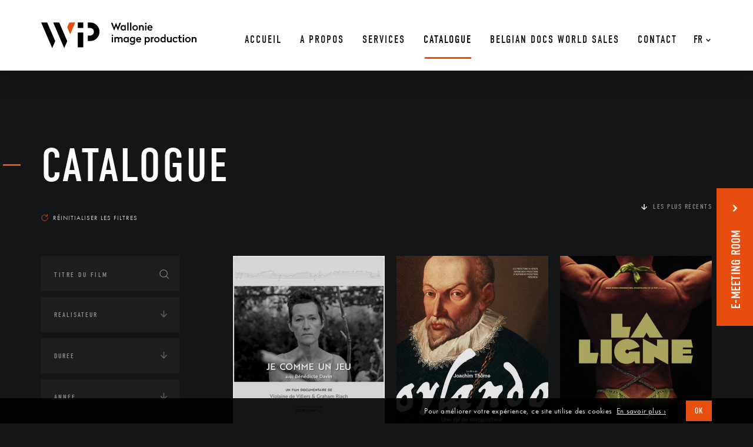

--- FILE ---
content_type: text/html; charset=UTF-8
request_url: https://www.wip.be/catalogue/?s=&thematique=sportsdictature%20artiste+theatre
body_size: 27421
content:

<!DOCTYPE html>
<html lang="fr" style="margin-top:0px!important;">
<head>

    <!-- GENERAL META -->
    <meta charset="utf-8">
    <title>Wallonie Image Production</title>
    <meta name="format-detection" content="telephone=no">
    <meta name="viewport" content="width=device-width, initial-scale=1.0">

    <!-- TO BUILD -->
    <meta name="theme-color" content=""/>


        

        

          <!-- ARCHIVE PAGE META -->  

        

            

            

                        <meta name="description" content="Atelier d&#039;accueil dédié au documentaire de création et au cinéma expérimental."/>
        
        <!-- FACEBOOK OG -->
        <meta property="fb:app_id" content="185450932112941"/>
        <meta property="og:site_name" content="Wallonie Image Production" />
        <meta property="og:title" content="Wallonie Image Production | "/>
        <meta property="og:description" content="Atelier d&#039;accueil dédié au documentaire de création et au cinéma expérimental."/>
        <meta property="og:image" content="https://www.wip.be/wp-content/themes/WIP/assets/favicons/mstile-310x310.png"/>
        <meta property="og:url" content="https://www.wip.be/catalogue"/>



    <!-- APP VARIABLES -->
    <script>
        var appInfo = {
            home        : 'https://www.wip.be' + '/',
            catalog     : 'https://www.wip.be/catalogue/',
            isLoggedIn  : '',
            theme       : 'https://www.wip.be/wp-content/themes/WIP' + '/',
            title       : 'Wallonie Image Production',
            nonce: 'ae351fb2be'
        }
    </script>


    <!-- WPML ? -->
            <script>
            appInfo.lang = 'fr';
            appInfo.home_wpml = 'https://www.wip.be/';
        </script>
    

    <!-- GOOGLE ANALYTICS / TAG MANAGER -->
	<script async src="https://www.googletagmanager.com/gtag/js?id=UA-120370696-1"></script>
	<script>
        window.dataLayer = window.dataLayer || [];
        function gtag(){dataLayer.push(arguments);}
        gtag('js', new Date());
        gtag('config', 'UA-120370696-1');
	</script>

    
    <!-- CSS -->
    <link rel="stylesheet" type="text/css" href="https://www.wip.be/wp-content/themes/WIP/dist/application.css?v=0.1.0"/>

    <!-- UPDATE CSS -->
    <style>
	

	
</style>
    <!-- FONTS -->
    <script src="//use.typekit.net/wvs7qrs.js"></script>
    <script>try{Typekit.load();}catch(e){}</script>

    <!-- FAVICONS  -->
    <link rel="yandex-tableau-widget" href="https://www.wip.be/wp-content/themes/WIP/assets/favicons/yandex-browser-manifest.json">
<link rel="manifest" href="https://www.wip.be/wp-content/themes/WIP/assets/favicons/manifest.json">
<meta name="mobile-web-app-capable" content="yes">
<meta name="theme-color" content="rgba(0,0,0,0)">
<meta name="application-name" content="Wallonie Image Production">
<link rel="icon" type="image/png" sizes="32x32" href="https://www.wip.be/wp-content/themes/WIP/assets/favicons/favicon-32x32.png">
<link rel="icon" type="image/png" sizes="16x16" href="https://www.wip.be/wp-content/themes/WIP/assets/favicons/favicon-16x16.png">
<link rel="shortcut icon" href="https://www.wip.be/wp-content/themes/WIP/assets/favicons/favicon.ico"><link rel="apple-touch-icon" sizes="57x57" href="https://www.wip.be/wp-content/themes/WIP/assets/favicons/apple-touch-icon-57x57.png">
<link rel="apple-touch-icon" sizes="60x60" href="https://www.wip.be/wp-content/themes/WIP/assets/favicons/apple-touch-icon-60x60.png">
<link rel="apple-touch-icon" sizes="72x72" href="https://www.wip.be/wp-content/themes/WIP/assets/favicons/apple-touch-icon-72x72.png">
<link rel="apple-touch-icon" sizes="76x76" href="https://www.wip.be/wp-content/themes/WIP/assets/favicons/apple-touch-icon-76x76.png">
<link rel="apple-touch-icon" sizes="114x114" href="https://www.wip.be/wp-content/themes/WIP/assets/favicons/apple-touch-icon-114x114.png">
<link rel="apple-touch-icon" sizes="120x120" href="https://www.wip.be/wp-content/themes/WIP/assets/favicons/apple-touch-icon-120x120.png">
<link rel="apple-touch-icon" sizes="144x144" href="https://www.wip.be/wp-content/themes/WIP/assets/favicons/apple-touch-icon-144x144.png">
<link rel="apple-touch-icon" sizes="152x152" href="https://www.wip.be/wp-content/themes/WIP/assets/favicons/apple-touch-icon-152x152.png">
<link rel="apple-touch-icon" sizes="180x180" href="https://www.wip.be/wp-content/themes/WIP/assets/favicons/apple-touch-icon-180x180.png">
<meta name="apple-mobile-web-app-capable" content="yes">
<meta name="apple-mobile-web-app-status-bar-style" content="black-translucent">
<meta name="apple-mobile-web-app-title" content="Wallonie Image Production">
<meta name="msapplication-TileColor" content="rgba(0,0,0,0)">
<meta name="msapplication-TileImage" content="https://www.wip.be/wp-content/themes/WIP/assets/favicons/mstile-144x144.png">
<meta name="msapplication-config" content="https://www.wip.be/wp-content/themes/WIP/assets/favicons/browserconfig.xml">
    <!-- WP HEAD -->
    <meta name='robots' content='noindex, follow, max-image-preview:large' />
<link rel="alternate" hreflang="fr-fr" href="https://www.wip.be/" />
<link rel="alternate" hreflang="x-default" href="https://www.wip.be/" />
<link rel='dns-prefetch' href='//maps.googleapis.com' />
<link rel="alternate" type="application/rss+xml" title="Wallonie Image Production &raquo; Flux pour Films" href="https://www.wip.be/catalogue/feed/" />
<link rel='stylesheet' id='wp-block-library-css' href='https://www.wip.be/wp-includes/css/dist/block-library/style.min.css?ver=6.6.4' type='text/css' media='all' />
<style id='classic-theme-styles-inline-css' type='text/css'>
/*! This file is auto-generated */
.wp-block-button__link{color:#fff;background-color:#32373c;border-radius:9999px;box-shadow:none;text-decoration:none;padding:calc(.667em + 2px) calc(1.333em + 2px);font-size:1.125em}.wp-block-file__button{background:#32373c;color:#fff;text-decoration:none}
</style>
<style id='global-styles-inline-css' type='text/css'>
:root{--wp--preset--aspect-ratio--square: 1;--wp--preset--aspect-ratio--4-3: 4/3;--wp--preset--aspect-ratio--3-4: 3/4;--wp--preset--aspect-ratio--3-2: 3/2;--wp--preset--aspect-ratio--2-3: 2/3;--wp--preset--aspect-ratio--16-9: 16/9;--wp--preset--aspect-ratio--9-16: 9/16;--wp--preset--color--black: #000000;--wp--preset--color--cyan-bluish-gray: #abb8c3;--wp--preset--color--white: #ffffff;--wp--preset--color--pale-pink: #f78da7;--wp--preset--color--vivid-red: #cf2e2e;--wp--preset--color--luminous-vivid-orange: #ff6900;--wp--preset--color--luminous-vivid-amber: #fcb900;--wp--preset--color--light-green-cyan: #7bdcb5;--wp--preset--color--vivid-green-cyan: #00d084;--wp--preset--color--pale-cyan-blue: #8ed1fc;--wp--preset--color--vivid-cyan-blue: #0693e3;--wp--preset--color--vivid-purple: #9b51e0;--wp--preset--gradient--vivid-cyan-blue-to-vivid-purple: linear-gradient(135deg,rgba(6,147,227,1) 0%,rgb(155,81,224) 100%);--wp--preset--gradient--light-green-cyan-to-vivid-green-cyan: linear-gradient(135deg,rgb(122,220,180) 0%,rgb(0,208,130) 100%);--wp--preset--gradient--luminous-vivid-amber-to-luminous-vivid-orange: linear-gradient(135deg,rgba(252,185,0,1) 0%,rgba(255,105,0,1) 100%);--wp--preset--gradient--luminous-vivid-orange-to-vivid-red: linear-gradient(135deg,rgba(255,105,0,1) 0%,rgb(207,46,46) 100%);--wp--preset--gradient--very-light-gray-to-cyan-bluish-gray: linear-gradient(135deg,rgb(238,238,238) 0%,rgb(169,184,195) 100%);--wp--preset--gradient--cool-to-warm-spectrum: linear-gradient(135deg,rgb(74,234,220) 0%,rgb(151,120,209) 20%,rgb(207,42,186) 40%,rgb(238,44,130) 60%,rgb(251,105,98) 80%,rgb(254,248,76) 100%);--wp--preset--gradient--blush-light-purple: linear-gradient(135deg,rgb(255,206,236) 0%,rgb(152,150,240) 100%);--wp--preset--gradient--blush-bordeaux: linear-gradient(135deg,rgb(254,205,165) 0%,rgb(254,45,45) 50%,rgb(107,0,62) 100%);--wp--preset--gradient--luminous-dusk: linear-gradient(135deg,rgb(255,203,112) 0%,rgb(199,81,192) 50%,rgb(65,88,208) 100%);--wp--preset--gradient--pale-ocean: linear-gradient(135deg,rgb(255,245,203) 0%,rgb(182,227,212) 50%,rgb(51,167,181) 100%);--wp--preset--gradient--electric-grass: linear-gradient(135deg,rgb(202,248,128) 0%,rgb(113,206,126) 100%);--wp--preset--gradient--midnight: linear-gradient(135deg,rgb(2,3,129) 0%,rgb(40,116,252) 100%);--wp--preset--font-size--small: 13px;--wp--preset--font-size--medium: 20px;--wp--preset--font-size--large: 36px;--wp--preset--font-size--x-large: 42px;--wp--preset--spacing--20: 0.44rem;--wp--preset--spacing--30: 0.67rem;--wp--preset--spacing--40: 1rem;--wp--preset--spacing--50: 1.5rem;--wp--preset--spacing--60: 2.25rem;--wp--preset--spacing--70: 3.38rem;--wp--preset--spacing--80: 5.06rem;--wp--preset--shadow--natural: 6px 6px 9px rgba(0, 0, 0, 0.2);--wp--preset--shadow--deep: 12px 12px 50px rgba(0, 0, 0, 0.4);--wp--preset--shadow--sharp: 6px 6px 0px rgba(0, 0, 0, 0.2);--wp--preset--shadow--outlined: 6px 6px 0px -3px rgba(255, 255, 255, 1), 6px 6px rgba(0, 0, 0, 1);--wp--preset--shadow--crisp: 6px 6px 0px rgba(0, 0, 0, 1);}:where(.is-layout-flex){gap: 0.5em;}:where(.is-layout-grid){gap: 0.5em;}body .is-layout-flex{display: flex;}.is-layout-flex{flex-wrap: wrap;align-items: center;}.is-layout-flex > :is(*, div){margin: 0;}body .is-layout-grid{display: grid;}.is-layout-grid > :is(*, div){margin: 0;}:where(.wp-block-columns.is-layout-flex){gap: 2em;}:where(.wp-block-columns.is-layout-grid){gap: 2em;}:where(.wp-block-post-template.is-layout-flex){gap: 1.25em;}:where(.wp-block-post-template.is-layout-grid){gap: 1.25em;}.has-black-color{color: var(--wp--preset--color--black) !important;}.has-cyan-bluish-gray-color{color: var(--wp--preset--color--cyan-bluish-gray) !important;}.has-white-color{color: var(--wp--preset--color--white) !important;}.has-pale-pink-color{color: var(--wp--preset--color--pale-pink) !important;}.has-vivid-red-color{color: var(--wp--preset--color--vivid-red) !important;}.has-luminous-vivid-orange-color{color: var(--wp--preset--color--luminous-vivid-orange) !important;}.has-luminous-vivid-amber-color{color: var(--wp--preset--color--luminous-vivid-amber) !important;}.has-light-green-cyan-color{color: var(--wp--preset--color--light-green-cyan) !important;}.has-vivid-green-cyan-color{color: var(--wp--preset--color--vivid-green-cyan) !important;}.has-pale-cyan-blue-color{color: var(--wp--preset--color--pale-cyan-blue) !important;}.has-vivid-cyan-blue-color{color: var(--wp--preset--color--vivid-cyan-blue) !important;}.has-vivid-purple-color{color: var(--wp--preset--color--vivid-purple) !important;}.has-black-background-color{background-color: var(--wp--preset--color--black) !important;}.has-cyan-bluish-gray-background-color{background-color: var(--wp--preset--color--cyan-bluish-gray) !important;}.has-white-background-color{background-color: var(--wp--preset--color--white) !important;}.has-pale-pink-background-color{background-color: var(--wp--preset--color--pale-pink) !important;}.has-vivid-red-background-color{background-color: var(--wp--preset--color--vivid-red) !important;}.has-luminous-vivid-orange-background-color{background-color: var(--wp--preset--color--luminous-vivid-orange) !important;}.has-luminous-vivid-amber-background-color{background-color: var(--wp--preset--color--luminous-vivid-amber) !important;}.has-light-green-cyan-background-color{background-color: var(--wp--preset--color--light-green-cyan) !important;}.has-vivid-green-cyan-background-color{background-color: var(--wp--preset--color--vivid-green-cyan) !important;}.has-pale-cyan-blue-background-color{background-color: var(--wp--preset--color--pale-cyan-blue) !important;}.has-vivid-cyan-blue-background-color{background-color: var(--wp--preset--color--vivid-cyan-blue) !important;}.has-vivid-purple-background-color{background-color: var(--wp--preset--color--vivid-purple) !important;}.has-black-border-color{border-color: var(--wp--preset--color--black) !important;}.has-cyan-bluish-gray-border-color{border-color: var(--wp--preset--color--cyan-bluish-gray) !important;}.has-white-border-color{border-color: var(--wp--preset--color--white) !important;}.has-pale-pink-border-color{border-color: var(--wp--preset--color--pale-pink) !important;}.has-vivid-red-border-color{border-color: var(--wp--preset--color--vivid-red) !important;}.has-luminous-vivid-orange-border-color{border-color: var(--wp--preset--color--luminous-vivid-orange) !important;}.has-luminous-vivid-amber-border-color{border-color: var(--wp--preset--color--luminous-vivid-amber) !important;}.has-light-green-cyan-border-color{border-color: var(--wp--preset--color--light-green-cyan) !important;}.has-vivid-green-cyan-border-color{border-color: var(--wp--preset--color--vivid-green-cyan) !important;}.has-pale-cyan-blue-border-color{border-color: var(--wp--preset--color--pale-cyan-blue) !important;}.has-vivid-cyan-blue-border-color{border-color: var(--wp--preset--color--vivid-cyan-blue) !important;}.has-vivid-purple-border-color{border-color: var(--wp--preset--color--vivid-purple) !important;}.has-vivid-cyan-blue-to-vivid-purple-gradient-background{background: var(--wp--preset--gradient--vivid-cyan-blue-to-vivid-purple) !important;}.has-light-green-cyan-to-vivid-green-cyan-gradient-background{background: var(--wp--preset--gradient--light-green-cyan-to-vivid-green-cyan) !important;}.has-luminous-vivid-amber-to-luminous-vivid-orange-gradient-background{background: var(--wp--preset--gradient--luminous-vivid-amber-to-luminous-vivid-orange) !important;}.has-luminous-vivid-orange-to-vivid-red-gradient-background{background: var(--wp--preset--gradient--luminous-vivid-orange-to-vivid-red) !important;}.has-very-light-gray-to-cyan-bluish-gray-gradient-background{background: var(--wp--preset--gradient--very-light-gray-to-cyan-bluish-gray) !important;}.has-cool-to-warm-spectrum-gradient-background{background: var(--wp--preset--gradient--cool-to-warm-spectrum) !important;}.has-blush-light-purple-gradient-background{background: var(--wp--preset--gradient--blush-light-purple) !important;}.has-blush-bordeaux-gradient-background{background: var(--wp--preset--gradient--blush-bordeaux) !important;}.has-luminous-dusk-gradient-background{background: var(--wp--preset--gradient--luminous-dusk) !important;}.has-pale-ocean-gradient-background{background: var(--wp--preset--gradient--pale-ocean) !important;}.has-electric-grass-gradient-background{background: var(--wp--preset--gradient--electric-grass) !important;}.has-midnight-gradient-background{background: var(--wp--preset--gradient--midnight) !important;}.has-small-font-size{font-size: var(--wp--preset--font-size--small) !important;}.has-medium-font-size{font-size: var(--wp--preset--font-size--medium) !important;}.has-large-font-size{font-size: var(--wp--preset--font-size--large) !important;}.has-x-large-font-size{font-size: var(--wp--preset--font-size--x-large) !important;}
:where(.wp-block-post-template.is-layout-flex){gap: 1.25em;}:where(.wp-block-post-template.is-layout-grid){gap: 1.25em;}
:where(.wp-block-columns.is-layout-flex){gap: 2em;}:where(.wp-block-columns.is-layout-grid){gap: 2em;}
:root :where(.wp-block-pullquote){font-size: 1.5em;line-height: 1.6;}
</style>
<link rel='stylesheet' id='wpml-blocks-css' href='https://www.wip.be/wp-content/plugins/sitepress-multilingual-cms/dist/css/blocks/styles.css?ver=4.6.13' type='text/css' media='all' />
<meta name="generator" content="WPML ver:4.6.13 stt:1,4;" />
   
</head>







<body itemscope itemtype="http://schema.org/WebPage" class="">    
    <div id="body_wrapper" data-ng-app="app" ng-controller="GeneralCtrl">

 <!-- BANNER MAIN NAVIGATION -->
 <div id="header_behind" class="banner"></div>


<header id="header" class="banner home">
    <div class="background"></div>
    
    <div class="banner-content">
        <div class="content">

            <!-- LOGO -->
            <a class="logo-container home" href="https://www.wip.be/" ng-click="toTop('header', $event)">
                <div class="logo-image">
                    <svg xmlns="http://www.w3.org/2000/svg" viewBox="-2070 91 263.973 43.5"><defs><style>.a{fill:#e84e0f;}</style></defs><g transform="translate(-2070 91)"><g transform="translate(118.708 0.099)"><g transform="translate(0 0.396)"><path d="M131.592,13.778h0l-3.27-7.927-3.171,7.927h-.1L119.8.5h2.477l2.874,7.828L128.223.5h.1l3.072,7.828L134.267.5h2.477Z" transform="translate(-119.8 -0.5)"/></g><g transform="translate(16.251 4.261)"><path d="M143.037,5.688l.1-1.09h1.883v9.017h-1.883l-.1-1.09a3.207,3.207,0,0,1-2.774,1.189c-2.477,0-4.063-1.982-4.063-4.657S137.885,4.4,140.263,4.4A3.523,3.523,0,0,1,143.037,5.688ZM138.38,9.156c0,1.685.991,2.774,2.378,2.774a2.54,2.54,0,0,0,2.18-1.288V7.67a2.353,2.353,0,0,0-2.18-1.288C139.371,6.382,138.38,7.472,138.38,9.156Z" transform="translate(-136.2 -4.4)"/></g><g transform="translate(27.646)"><path d="M149.88,13.576H147.7V.1h2.18Z" transform="translate(-147.7 -0.1)"/></g><g transform="translate(32.402)"><path d="M154.68,13.576H152.5V.1h2.18Z" transform="translate(-152.5 -0.1)"/></g><g transform="translate(36.366 4.36)"><path d="M165.814,9.157a4.657,4.657,0,1,1-9.314,0,4.657,4.657,0,1,1,9.314,0Zm-7.134,0a2.594,2.594,0,0,0,2.477,2.774,2.534,2.534,0,0,0,2.477-2.774,2.493,2.493,0,1,0-4.954,0Z" transform="translate(-156.5 -4.5)"/></g><g transform="translate(47.563 4.36)"><path d="M175.925,8.364v5.252h-2.18V8.464a1.775,1.775,0,0,0-1.784-1.982A2.224,2.224,0,0,0,169.98,7.77v5.846H167.8V4.7h1.883l.1.991A3.419,3.419,0,0,1,172.457,4.5C174.637,4.5,175.925,5.986,175.925,8.364Z" transform="translate(-167.8 -4.5)"/></g><g transform="translate(57.868 0.386)"><path d="M180.776,1.788a1.288,1.288,0,1,1-2.576,0A1.312,1.312,0,0,1,179.488.5,1.2,1.2,0,0,1,180.776,1.788Zm-.3,11.792H178.3V4.662h2.18Z" transform="translate(-178.2 -0.489)"/></g><g transform="translate(61.831 4.36)"><path d="M190.821,9.058v.793h-6.342a2.137,2.137,0,0,0,2.378,2.18,2.687,2.687,0,0,0,2.18-.991l1.486,1.189a4.474,4.474,0,0,1-3.765,1.585A4.4,4.4,0,0,1,182.2,9.157,4.352,4.352,0,0,1,186.56,4.5C189.433,4.5,190.821,6.581,190.821,9.058Zm-6.342-.793h4.261a2.032,2.032,0,0,0-2.081-2.081A2.056,2.056,0,0,0,184.479,8.265Z" transform="translate(-182.2 -4.5)"/></g><g transform="translate(1.09 20.501)"><path d="M123.476,22.088a1.288,1.288,0,0,1-2.576,0,1.312,1.312,0,0,1,1.288-1.288A1.2,1.2,0,0,1,123.476,22.088Zm-.3,11.792H121V24.962h2.18Z" transform="translate(-120.9 -20.789)"/></g><g transform="translate(5.846 24.475)"><path d="M133.231,26.385A3.788,3.788,0,0,1,136.3,24.8c2.081,0,3.27,1.585,3.27,3.864v5.252h-2.18V28.764c0-1.189-.595-1.982-1.685-1.982a2.346,2.346,0,0,0-1.982,1.288v5.846h-2.18V28.764c0-1.189-.595-1.982-1.685-1.982a2.484,2.484,0,0,0-1.982,1.288v5.846H125.7V25h1.883l.1.991a3.419,3.419,0,0,1,2.675-1.189A2.9,2.9,0,0,1,133.231,26.385Z" transform="translate(-125.7 -24.8)"/></g><g transform="translate(21.304 24.376)"><path d="M148.137,25.988l.1-1.09h1.883v9.017h-1.883l-.1-1.09a3.207,3.207,0,0,1-2.774,1.189c-2.477,0-4.063-1.982-4.063-4.657s1.685-4.657,4.063-4.657A3.523,3.523,0,0,1,148.137,25.988Zm-4.657,3.468c0,1.685.991,2.774,2.378,2.774a2.54,2.54,0,0,0,2.18-1.288V27.97a2.353,2.353,0,0,0-2.18-1.288C144.471,26.682,143.48,27.772,143.48,29.456Z" transform="translate(-141.3 -24.7)"/></g><g transform="translate(31.808 24.376)"><path d="M158.935,25.988l.1-1.09h1.883v8.72c0,2.874-1.883,4.558-4.756,4.558a5.412,5.412,0,0,1-4.261-1.883l1.387-1.387a3.666,3.666,0,0,0,2.874,1.387,2.471,2.471,0,0,0,2.576-2.675v-.694a3.234,3.234,0,0,1-2.675,1.09c-2.378,0-4.063-1.982-4.063-4.657s1.684-4.657,4.063-4.657A3.587,3.587,0,0,1,158.935,25.988Zm-4.657,3.369c0,1.685.991,2.774,2.378,2.774a2.54,2.54,0,0,0,2.18-1.288V27.97a2.353,2.353,0,0,0-2.18-1.288A2.431,2.431,0,0,0,154.278,29.357Z" transform="translate(-151.9 -24.7)"/></g><g transform="translate(42.608 24.475)"><path d="M171.421,29.358v.793h-6.342a2.137,2.137,0,0,0,2.378,2.18,2.687,2.687,0,0,0,2.18-.991l1.486,1.189a4.474,4.474,0,0,1-3.765,1.585,4.4,4.4,0,0,1-4.558-4.657,4.352,4.352,0,0,1,4.36-4.657C170.033,24.8,171.421,26.881,171.421,29.358Zm-6.342-.793h4.261a2.032,2.032,0,0,0-2.081-2.081A2.058,2.058,0,0,0,165.079,28.565Z" transform="translate(-162.8 -24.8)"/></g><g transform="translate(57.174 24.57)"><path d="M186.418,29.458c0,2.675-1.685,4.657-4.063,4.657a3.381,3.381,0,0,1-2.675-1.09V37.98H177.5V25h1.883l.1,1.09a3.207,3.207,0,0,1,2.774-1.189C184.733,24.8,186.418,26.783,186.418,29.458Zm-6.738-1.486v2.973a2.353,2.353,0,0,0,2.18,1.288c1.387,0,2.378-1.09,2.378-2.774s-.991-2.774-2.378-2.774A2.54,2.54,0,0,0,179.68,27.972Z" transform="translate(-177.5 -24.896)"/></g><g transform="translate(67.777 24.475)"><path d="M192.956,26.881h-.2a2.879,2.879,0,0,0-2.378,1.387v5.648H188.2V25h1.883l.1,1.189a3.107,3.107,0,0,1,2.675-1.387v2.081Z" transform="translate(-188.2 -24.8)"/></g><g transform="translate(73.326 24.475)"><path d="M203.114,29.457a4.657,4.657,0,1,1-4.657-4.657A4.531,4.531,0,0,1,203.114,29.457Zm-7.134,0a2.594,2.594,0,0,0,2.477,2.774,2.534,2.534,0,0,0,2.477-2.774,2.594,2.594,0,0,0-2.477-2.774A2.534,2.534,0,0,0,195.98,29.457Z" transform="translate(-193.8 -24.8)"/></g><g transform="translate(83.928 20.016)"><path d="M213.319,33.875h-1.883l-.1-1.09a3.207,3.207,0,0,1-2.774,1.189c-2.477,0-4.063-1.982-4.063-4.657s1.685-4.657,4.063-4.657a3.381,3.381,0,0,1,2.675,1.09V20.3h2.18V33.875Zm-6.639-4.459c0,1.685.991,2.774,2.378,2.774a2.54,2.54,0,0,0,2.18-1.288V27.93a2.353,2.353,0,0,0-2.18-1.288C207.671,26.642,206.68,27.732,206.68,29.416Z" transform="translate(-204.5 -20.3)"/></g><g transform="translate(95.125 24.673)"><path d="M223.826,33.918h-1.883l-.1-.991a3.207,3.207,0,0,1-2.774,1.189c-2.081,0-3.27-1.486-3.27-3.864V25h2.18v5.153c0,1.189.595,1.982,1.685,1.982a2.506,2.506,0,0,0,2.081-1.288V25h2.18v8.918Z" transform="translate(-215.8 -25)"/></g><g transform="translate(104.737 24.475)"><path d="M233.923,26.782l-1.585,1.189a2.377,2.377,0,0,0-2.081-1.288,2.479,2.479,0,0,0-2.477,2.774,2.479,2.479,0,0,0,2.477,2.774,2.377,2.377,0,0,0,2.081-1.288l1.486,1.189a4.007,4.007,0,0,1-3.666,1.982,4.475,4.475,0,0,1-4.657-4.657,4.451,4.451,0,0,1,4.558-4.657A4.119,4.119,0,0,1,233.923,26.782Z" transform="translate(-225.5 -24.8)"/></g><g transform="translate(113.655 21.7)"><path d="M238.364,24.973h2.675v1.784h-2.675V30.72a1.381,1.381,0,0,0,1.387,1.486,1.721,1.721,0,0,0,1.189-.3l.595,1.685a3.408,3.408,0,0,1-1.982.5,3.076,3.076,0,0,1-3.369-3.369V26.756H234.5V24.973h1.684V22h2.18Z" transform="translate(-234.5 -22)"/></g><g transform="translate(121.879 20.501)"><path d="M245.376,22.088a1.288,1.288,0,0,1-2.576,0,1.312,1.312,0,0,1,1.288-1.288C244.881,20.7,245.376,21.3,245.376,22.088Zm-.2,11.792H243V24.962h2.18Z" transform="translate(-242.8 -20.789)"/></g><g transform="translate(126.041 24.475)"><path d="M256.314,29.457a4.657,4.657,0,1,1-4.657-4.657A4.531,4.531,0,0,1,256.314,29.457Zm-7.134,0a2.594,2.594,0,0,0,2.477,2.774,2.534,2.534,0,0,0,2.477-2.774,2.594,2.594,0,0,0-2.477-2.774A2.534,2.534,0,0,0,249.18,29.457Z" transform="translate(-247 -24.8)"/></g><g transform="translate(137.139 24.475)"><path d="M266.325,28.664v5.252h-2.18V28.764a1.775,1.775,0,0,0-1.784-1.982,2.224,2.224,0,0,0-1.982,1.288v5.846H258.2V25h1.883l.1.991a3.419,3.419,0,0,1,2.675-1.189C265.136,24.8,266.325,26.385,266.325,28.664Z" transform="translate(-258.2 -24.8)"/></g></g><g transform="translate(62.228 17.043)"><rect width="9.314" height="25.169"/></g><g transform="translate(62.228)"><rect width="9.314" height="9.314"/></g><g transform="translate(20.412)"><path d="M20.6,0,39.328,43.5,44.48,31.708,30.806,0Z" transform="translate(-20.6)"/></g><g transform="translate(44.293)"><path class="a" d="M58.374,0H48.168L44.7,8.026l5.054,11.891Z" transform="translate(-44.7)"/></g><path d="M0,0,18.728,43.5,23.88,31.708,10.206,0Z"/><g transform="translate(79.271)"><path d="M84.063,31.51H80V22.2h4.063a6.442,6.442,0,0,0,0-12.882H80V0h4.063a15.755,15.755,0,0,1,0,31.51Z" transform="translate(-80)"/></g></g></svg>                </div>
            </a>

            <!-- WPML-->
            <div class="wpml-container home">
<div
	 class="wpml-ls-statics-shortcode_actions wpml-ls wpml-ls-legacy-dropdown js-wpml-ls-legacy-dropdown">
	<ul>

		<li tabindex="0" class="wpml-ls-slot-shortcode_actions wpml-ls-item wpml-ls-item-fr wpml-ls-current-language wpml-ls-first-item wpml-ls-last-item wpml-ls-item-legacy-dropdown">
			<a href="#" class="js-wpml-ls-item-toggle wpml-ls-item-toggle">
                <span class="wpml-ls-native">Fr</span></a>

			<ul class="wpml-ls-sub-menu">
							</ul>

		</li>

	</ul>
</div>
</div>
            <!-- MENU 1 -->
            <nav id="nav_desktop" class="home">
                <ul id="menu-menu-principal" class="menu"><li id="menu-item-2003" class="menu-item menu-item-type-post_type menu-item-object-page menu-item-home menu-item-2003"><a href="https://www.wip.be/"><span data-hover="Accueil">Accueil</span></a></li>
<li id="menu-item-1117" class="menu-item menu-item-type-post_type menu-item-object-page menu-item-1117"><a href="https://www.wip.be/a-propos/"><span data-hover="A propos">A propos</span></a></li>
<li id="menu-item-1118" class="menu-item menu-item-type-post_type menu-item-object-page menu-item-1118"><a href="https://www.wip.be/services/"><span data-hover="Services">Services</span></a></li>
<li id="menu-item-156" class="menu-item menu-item-type-post_type_archive menu-item-object-films current-menu-item menu-item-156 current-menu-ancestor"><a href="https://www.wip.be/catalogue/" aria-current="page"><span data-hover="Catalogue">Catalogue</span></a></li>
<li id="menu-item-4390" class="orange-menu menu-item menu-item-type-custom menu-item-object-custom menu-item-4390"><a target="_blank" rel="noopener" href="https://www.wip.be/e-meeting-room/#1"><span data-hover="BELGIAN DOCS WORLD SALES">BELGIAN DOCS WORLD SALES</span></a></li>
<li id="menu-item-1116" class="menu-item menu-item-type-post_type menu-item-object-page menu-item-1116"><a href="https://www.wip.be/contact/"><span data-hover="Contact">Contact</span></a></li>
</ul>            </nav>


            <!-- MENU BTN -->
            <button id="menu_button" type="button" aria-haspopup="true" aria-label="Navigation" aria-controls="menu" class="home">
                <span class="menu">Menu</span>
                <!-- <span class="hamburger-box">
                    <span class="hamburger-inner"></span>
                </span> -->
            </button>

        </div>
    </div>
</header>


<!-- HAMBURGER -->
<div id="hamburger_container" class="home">
    <button class="hamburger hamburger--squeeze" type="button" aria-haspopup="true" aria-label="Navigation" aria-controls="menu">
        <span class="hamburger-box">
            <span class="hamburger-inner"></span>
        </span>
    </button>
</div>


<!-- OVERLAY FOR MOBILE MENU -->
<div class="page-overlay"></div>

<!-- NAV MOBILE CONTAINER -->
<div id="nav_mobile_container">
    <nav id="nav_mobile">

        <!-- WPML-->
        
<div class="wpml-ls-statics-footer wpml-ls wpml-ls-legacy-list-horizontal">
	<ul><li class="wpml-ls-slot-footer wpml-ls-item wpml-ls-item-fr wpml-ls-current-language wpml-ls-first-item wpml-ls-last-item wpml-ls-item-legacy-list-horizontal">
				<a href="https://www.wip.be/" class="wpml-ls-link">
                    <span class="wpml-ls-native">Fr</span></a>
			</li></ul>
</div>

        <a class="bar-top l1" href="#"><p></p></a>

        <!-- MENU 1 -->
        <ul id="menu-menu-principal-1" class="menu"><li class="menu-item menu-item-type-post_type menu-item-object-page menu-item-home menu-item-2003"><a href="https://www.wip.be/"><span data-hover="Accueil">Accueil</span></a></li>
<li class="menu-item menu-item-type-post_type menu-item-object-page menu-item-1117"><a href="https://www.wip.be/a-propos/"><span data-hover="A propos">A propos</span></a></li>
<li class="menu-item menu-item-type-post_type menu-item-object-page menu-item-1118"><a href="https://www.wip.be/services/"><span data-hover="Services">Services</span></a></li>
<li class="menu-item menu-item-type-post_type_archive menu-item-object-films current-menu-item menu-item-156 current-menu-ancestor"><a href="https://www.wip.be/catalogue/" aria-current="page"><span data-hover="Catalogue">Catalogue</span></a></li>
<li class="orange-menu menu-item menu-item-type-custom menu-item-object-custom menu-item-4390"><a target="_blank" rel="noopener" href="https://www.wip.be/e-meeting-room/#1"><span data-hover="BELGIAN DOCS WORLD SALES">BELGIAN DOCS WORLD SALES</span></a></li>
<li class="menu-item menu-item-type-post_type menu-item-object-page menu-item-1116"><a href="https://www.wip.be/contact/"><span data-hover="Contact">Contact</span></a></li>
</ul>
        <!-- SOCIAL ICONS -->
        



<div class="social-icons desktop">

    <ul>

                <li when-visible="up">
            <a  class="icon-container facebook" 
                href="https://www.facebook.com/Wallonie-Image-Production-207337482931861/" 
                title="Facebook" target="_blank" rel="noopener">
                <div class="icon facebook">
                    <!-- AVEC ROND -->
<!-- <svg xmlns:xlink="http://www.w3.org/1999/xlink" viewBox="0 0 60 60"><path class="st0" d="M30,0C13.5,0,0,13.5,0,30c0,16.5,13.5,30,30,30c16.5,0,30-13.5,30-30C60,13.5,46.5,0,30,0z"/><path class="st1" d="M32.3,22.4c0-1.2,0.8-1.5,1.4-1.5h3.4v-5.3l-4.7,0c-5.3,0-6.5,3.9-6.5,6.5v3.5h-3v5.4h3v15.4h6.4V31.1h4.3l0.6-5.4h-4.9V22.4z"/></svg> -->


<!-- SANS ROND -->
<svg xmlns:xlink="http://www.w3.org/1999/xlink" viewBox="0 0 60 60"><path class="st0" d="M32.3,22.4c0-1.2,0.8-1.5,1.4-1.5h3.4v-5.3l-4.7,0c-5.3,0-6.5,3.9-6.5,6.5v3.5h-3v5.4h3v15.4h6.4V31.1h4.3l0.6-5.4h-4.9V22.4z"/></svg>                </div>
            </a>
        </li>
        
        
        
                <li when-visible="up">
            <a  class="icon-container vimeo" 
                href="https://vimeo.com/wallonieimageproduction" 
                title="Vimeo" target="_blank" rel="noopener">
                <div class="icon vimeo">
                    <!-- AVEC ROND -->
<!-- <svg xmlns:xlink="http://www.w3.org/1999/xlink" viewBox="0 0 60 60">
	<path class="st0" d="M30,0.1C13.5,0.1,0.1,13.5,0.1,30c0,16.5,13.4,29.9,29.9,29.9c16.5,0,29.9-13.4,29.9-29.9C59.9,13.5,46.5,0.1,30,0.1z"/>
	<path class="st1" d="M38.6,19.2c-3.5-0.1-5.8,1.8-7,5.8c0.6-0.3,1.2-0.4,1.8-0.4c1.3,0,1.8,0.7,1.7,2.1c-0.1,0.9-0.6,2.1-1.7,3.7c-1,1.6-1.8,2.5-2.3,2.5c-0.7,0-1.3-1.3-1.8-3.8c-0.2-0.7-0.5-2.6-1-5.7c-0.4-2.8-1.6-4.2-3.6-4c-0.8,0.1-2,0.8-3.7,2.2c-1.2,1.1-2.4,2.2-3.6,3.2l1.2,1.5c1.1-0.8,1.8-1.2,1.9-1.2c0.9,0,1.7,1.3,2.4,4c0.7,2.5,1.3,4.9,2,7.4c1,2.7,2.2,4,3.7,4c2.3,0,5.2-2.2,8.6-6.6c3.3-4.2,4.9-7.5,5.1-9.9C42.4,20.9,41.2,19.3,38.6,19.2L38.6,19.2z M38.6,19.2"/>
</svg> -->


<!-- SANS ROND -->
<svg xmlns:xlink="http://www.w3.org/1999/xlink" viewBox="0 0 60 60"><path class="st0" d="M38.6,19.2c-3.5-0.1-5.8,1.8-7,5.8c0.6-0.3,1.2-0.4,1.8-0.4c1.3,0,1.8,0.7,1.7,2.1c-0.1,0.9-0.6,2.1-1.7,3.7c-1,1.6-1.8,2.5-2.3,2.5c-0.7,0-1.3-1.3-1.8-3.8c-0.2-0.7-0.5-2.6-1-5.7c-0.4-2.8-1.6-4.2-3.6-4c-0.8,0.1-2,0.8-3.7,2.2c-1.2,1.1-2.4,2.2-3.6,3.2l1.2,1.5c1.1-0.8,1.8-1.2,1.9-1.2c0.9,0,1.7,1.3,2.4,4c0.7,2.5,1.3,4.9,2,7.4c1,2.7,2.2,4,3.7,4c2.3,0,5.2-2.2,8.6-6.6c3.3-4.2,4.9-7.5,5.1-9.9C42.4,20.9,41.2,19.3,38.6,19.2L38.6,19.2z M38.6,19.2"/></svg>

        
                </div>
            </a>
        </li>
        
        
        
                <li when-visible="up">
            <a  class="icon-container linkedin" 
                href="https://www.linkedin.com/company/23305691/" 
                title="Linkedin" target="_blank" rel="noopener">
                <div class="icon linkedin">
                    <!-- AVEC ROND -->
<!-- <svg xmlns:xlink="http://www.w3.org/1999/xlink" viewBox="0 0 60 60"><path class="st0" d="M30,0C13.4,0,0,13.4,0,30c0,16.6,13.4,30,30,30c16.6,0,30-13.4,30-30C60,13.4,46.6,0,30,0z M23.1,42.5H17V21.1h6.1V42.5z M20.2,19.8c-1.6,0-2.9-1.3-2.9-2.9c0-1.6,1.3-2.9,2.9-2.9c1.6,0,2.9,1.3,2.9,2.9C23.1,18.6,21.8,19.8,20.2,19.8zM44.4,42.5h-6.1V29.3c0-1.5-0.4-2.6-2.3-2.6c-3.2,0-3.8,2.6-3.8,2.6v13.2h-6.1V21.1h6.1v2c0.9-0.7,3.1-2,6.1-2c2,0,6.1,1.2,6.1,8.3V42.5z"/></svg> -->


<!-- SANS ROND -->
<svg xmlns:xlink="http://www.w3.org/1999/xlink" viewBox="0 0 12.8 12.8">
<path class="st0" d="M4.5,10H3V4.6h1.5V10zM3.8,4.3C3.4,4.3,3.1,4,3.1,3.6c0-0.4,0.3-0.7,0.7-0.7c0.4,0,0.7,0.3,0.7,0.7C4.5,4,4.2,4.3,3.8,4.3L3.8,4.3zM9.9,10H8.4V6.7C8.4,6.3,8.3,6,7.8,6c-0.8,0-1,0.7-1,0.7V10H5.3V4.6h1.5v0.5C7.1,5,7.6,4.6,8.4,4.6c0.5,0,1.5,0.3,1.5,2.1V10z M9.9,10"/>
</svg>                </div>
            </a>
        </li>
            </ul>
</div>
        <!-- LOGO SMALL -->
        <a class="logo-container" href="https://www.wip.be/">
            <div class="logo">
                <svg xmlns="http://www.w3.org/2000/svg" viewBox="0 0 50.043 21.991">
  <g id="Groupe_1199" data-name="Groupe 1199" transform="translate(-93 -335)">
    <g id="Groupe_186" data-name="Groupe 186" transform="translate(124.459 343.616)">
      <rect id="Rectangle_47" data-name="Rectangle 47" class="cls-1" width="4.709" height="12.724"/>
    </g>
    <g id="Groupe_187" data-name="Groupe 187" transform="translate(124.459 335)">
      <rect id="Rectangle_48" data-name="Rectangle 48" class="cls-1" width="4.709" height="4.709"/>
    </g>
    <g id="Groupe_188" data-name="Groupe 188" transform="translate(103.319 335)">
      <path id="Tracé_190" data-name="Tracé 190" class="cls-1" d="M20.6,0l9.468,21.991,2.6-5.961L25.76,0Z" transform="translate(-20.6)"/>
    </g>
    <g id="Groupe_190" data-name="Groupe 190" transform="translate(115.392 335)">
      <g id="Groupe_189" data-name="Groupe 189">
        <path id="Tracé_191" data-name="Tracé 191" class="cls-1" d="M51.613,0h-5.16L44.7,4.058l2.555,6.011Z" transform="translate(-44.7)"/>
      </g>
    </g>
    <g id="Groupe_191" data-name="Groupe 191" transform="translate(93 335)">
      <path id="Tracé_192" data-name="Tracé 192" class="cls-1" d="M0,0,9.468,21.991l2.6-5.961L5.16,0Z"/>
    </g>
    <g id="Groupe_192" data-name="Groupe 192" transform="translate(133.075 335)">
      <path id="Tracé_193" data-name="Tracé 193" class="cls-1" d="M82.054,15.93H80V11.221h2.054a3.256,3.256,0,0,0,0-6.512H80V0h2.054a7.965,7.965,0,0,1,0,15.93Z" transform="translate(-80)"/>
    </g>
  </g>
</svg>
            </div>
        </a>
        
    </nav>
</div>

<div id="loading_bar" class="home"></div>


<!-- MAIN -->
<main id="main" role="main">

<div class="archive films">





    <!-- BANNER TOP -->
    <div class="banner top">
        
        <div class="image"></div>
        
        <div class="banner-content">
            <div class="content">


                <div class="bloc-container">
                    <div class="bloc">      
                        <h1 class="titre"><a href="https://www.wip.be/catalogue/">Catalogue</a></h1>
                        <div class="petit-trait"><span class="abs" when-visible="discover"></span></div>

                        <a class="refresh" href="https://www.wip.be/catalogue/" when-visible="fade">
                            <div class="icon"><svg xmlns="http://www.w3.org/2000/svg" viewBox="0 0 12.289 13.079">
  <g id="refresh-01" transform="translate(-0.896)">
    <path id="Tracé_462" data-name="Tracé 462" class="cls-1" d="M12.684,7.092a5.592,5.592,0,1,1-.879-3.011" transform="translate(0 -0.139)"/>
    <path id="Tracé_463" data-name="Tracé 463" class="cls-1" d="M12.941.5V3.941H9.5" transform="translate(-1.117)"/>
  </g>
</svg></div>
                            {{'REINITIALISER_LES_FILTRES' | translate}}
                        </a>
                    </div>
                </div>

            </div>
        </div>
    </div>


    <div class="banner medium">
        <div class="banner-content">
            <div class="content">   

                <div class="col-left">

                    <div class="top-container">

                        <!-- SEARCH FIELD PHP -->
                        <div class="module-de-recherche" ng-class="{'ready': vm.loadingCompleted}" when-visible="fade">
                            <form action="https://www.wip.be/catalogue/" method="get">
                                <!-- <input type="hidden" name="post_type" value="films"/> -->
                                <input type="text" name="s" value="" placeholder="{{'TITRE_DU_FILM' | translate}}"/>
                                <label for="searchsubmit">
                                    <input type="submit" id="searchsubmit" value=""/>
                                    <div class="icon">
                                        <svg xmlns:xlink="http://www.w3.org/1999/xlink" viewBox="0 0 40 40">
                                            <path d="M38.1,36.6l-9.1-9c2.4-2.6,3.9-6,3.9-9.8c0-8.1-6.7-14.6-14.9-14.6C9.8,3.2,3.1,9.7,3.1,17.8c0,8.1,6.7,14.6,14.9,14.6c3.5,0,6.8-1.2,9.4-3.3l9.2,9c0.4,0.4,1.2,0.4,1.6,0C38.6,37.8,38.6,37,38.1,36.6L38.1,36.6z M18,30.2c-7,0-12.6-5.5-12.6-12.4C5.4,11,11,5.4,18,5.4c6.9,0,12.6,5.5,12.6,12.4C30.6,24.7,24.9,30.2,18,30.2L18,30.2z M18,30.2"/>
                                        </svg>
                                                                            </div>
                                </label>
                            </form>
                        </div>

                        <!-- REALISATEURS -->
                        <div class="realisateurs select-container" ng-controller="RealisateursCtrl as vm">
                            <div class="selectize-angular-container realisateurs" when-visible="fade" ng-if="vm.list && vm.list.length > 0">
                                <selectize options='vm.list' config="vm.filterConfig" ng-model="vm.model"></selectize>
                            </div>
                        </div>

                        
                        <!-- DUREE -->
                        <div class="duree select-container" ng-controller="DureeCtrl as vm">
                            <div class="selectize-angular-container duree" when-visible="fade" ng-if="vm.list">
                                <selectize options='vm.list' config="vm.filterConfig" ng-model="vm.model"></selectize>
                            </div>
                        </div>


                        <!-- ANNEES -->
                        <div class="annees select-container" ng-controller="FiltreAnneesCtrl as vm">
                            <div class="selectize-angular-container annees" when-visible="fade" ng-if="vm.list">
                                <selectize options='vm.list' config="vm.filterConfig" ng-model="vm.model"></selectize>
                            </div>
                        </div>


                        

                        <!-- EN COURS -->
                        <a class="en-cours-container " href="https://www.wip.be/catalogue/?s=&under_production=true" ng-controller="EnCoursCtrl as vm" ng-hide="vm.filmsEnCours < 1">
                            <p>{{'EN_COURS' | translate}} (<span ng-bind-html="vm.filmsEnCours"></span>)</p>
                        </a>

                    </div>









                    <div class="themes-container" ng-controller="ThemesCtrl as vm">
                        <h3 id="titre_theme" class="titre" when-visible="fade" ng-click="vm.openMobile()">{{'THEMES' | translate}}</h3>


                        <ul>
                                                            <li when-visible="fade">
                                    <button ng-click="vm.openChild('art')">
                                        Art                                    </button>
                                    <ul id="art">
                                                                                    <li when-visible="fade">
                                                <a href="https://www.wip.be/catalogue/?s=&thematique=sportsdictature artiste theatre+architecture">
                                                    <input type="checkbox" class="" id="architecture"/>
                                                    <label for="architecture"><div class="case"><span></span></div>Architecture</label>
                                                </a>
                                            </li>
                                                                                    <li when-visible="fade">
                                                <a href="https://www.wip.be/catalogue/?s=&thematique=sportsdictature artiste theatre+artisanat">
                                                    <input type="checkbox" class="" id="artisanat"/>
                                                    <label for="artisanat"><div class="case"><span></span></div>Artisanat</label>
                                                </a>
                                            </li>
                                                                                    <li when-visible="fade">
                                                <a href="https://www.wip.be/catalogue/?s=&thematique=sportsdictaturetheatre">
                                                    <input type="checkbox" class="active" id="artiste"/>
                                                    <label for="artiste"><div class="case"><span></span></div>Artiste</label>
                                                </a>
                                            </li>
                                                                                    <li when-visible="fade">
                                                <a href="https://www.wip.be/catalogue/?s=&thematique=sportsdictature artiste theatre+cinema">
                                                    <input type="checkbox" class="" id="cinema"/>
                                                    <label for="cinema"><div class="case"><span></span></div>Cinéma</label>
                                                </a>
                                            </li>
                                                                                    <li when-visible="fade">
                                                <a href="https://www.wip.be/catalogue/?s=&thematique=sportsdictature artiste theatre+graphisme">
                                                    <input type="checkbox" class="" id="graphisme"/>
                                                    <label for="graphisme"><div class="case"><span></span></div>Graphisme</label>
                                                </a>
                                            </li>
                                                                                    <li when-visible="fade">
                                                <a href="https://www.wip.be/catalogue/?s=&thematique=sportsdictature artiste theatre+litterature">
                                                    <input type="checkbox" class="" id="litterature"/>
                                                    <label for="litterature"><div class="case"><span></span></div>Littérature</label>
                                                </a>
                                            </li>
                                                                                    <li when-visible="fade">
                                                <a href="https://www.wip.be/catalogue/?s=&thematique=sportsdictature artiste theatre+musique">
                                                    <input type="checkbox" class="" id="musique"/>
                                                    <label for="musique"><div class="case"><span></span></div>Musique</label>
                                                </a>
                                            </li>
                                                                                    <li when-visible="fade">
                                                <a href="https://www.wip.be/catalogue/?s=&thematique=sportsdictature artiste theatre+patrimoine-immateriel">
                                                    <input type="checkbox" class="" id="patrimoine-immateriel"/>
                                                    <label for="patrimoine-immateriel"><div class="case"><span></span></div>Patrimoine Immatériel</label>
                                                </a>
                                            </li>
                                                                                    <li when-visible="fade">
                                                <a href="https://www.wip.be/catalogue/?s=&thematique=sportsdictature artiste theatre+peinture">
                                                    <input type="checkbox" class="" id="peinture"/>
                                                    <label for="peinture"><div class="case"><span></span></div>Peinture</label>
                                                </a>
                                            </li>
                                                                                    <li when-visible="fade">
                                                <a href="https://www.wip.be/catalogue/?s=&thematique=sportsdictature artiste theatre+performance-gestuelle">
                                                    <input type="checkbox" class="" id="performance-gestuelle"/>
                                                    <label for="performance-gestuelle"><div class="case"><span></span></div>Performance gestuelle</label>
                                                </a>
                                            </li>
                                                                                    <li when-visible="fade">
                                                <a href="https://www.wip.be/catalogue/?s=&thematique=sportsdictature artiste theatre+photographie">
                                                    <input type="checkbox" class="" id="photographie"/>
                                                    <label for="photographie"><div class="case"><span></span></div>Photographie</label>
                                                </a>
                                            </li>
                                                                                    <li when-visible="fade">
                                                <a href="https://www.wip.be/catalogue/?s=&thematique=sportsdictature artiste theatre+sculpture">
                                                    <input type="checkbox" class="" id="sculpture"/>
                                                    <label for="sculpture"><div class="case"><span></span></div>Sculpture</label>
                                                </a>
                                            </li>
                                                                                    <li when-visible="fade">
                                                <a href="https://www.wip.be/catalogue/?s=&thematique=sportsdictatureartiste">
                                                    <input type="checkbox" class="active" id="theatre"/>
                                                    <label for="theatre"><div class="case"><span></span></div>Théâtre</label>
                                                </a>
                                            </li>
                                                                            </ul>
                                </li>
                                                            <li when-visible="fade">
                                    <button ng-click="vm.openChild('continents')">
                                        Continents                                    </button>
                                    <ul id="continents">
                                                                                    <li when-visible="fade">
                                                <a href="https://www.wip.be/catalogue/?s=&thematique=sportsdictature artiste theatre+afrique">
                                                    <input type="checkbox" class="" id="afrique"/>
                                                    <label for="afrique"><div class="case"><span></span></div>Afrique</label>
                                                </a>
                                            </li>
                                                                                    <li when-visible="fade">
                                                <a href="https://www.wip.be/catalogue/?s=&thematique=sportsdictature artiste theatre+amerique-du-nord">
                                                    <input type="checkbox" class="" id="amerique-du-nord"/>
                                                    <label for="amerique-du-nord"><div class="case"><span></span></div>Amérique du Nord</label>
                                                </a>
                                            </li>
                                                                                    <li when-visible="fade">
                                                <a href="https://www.wip.be/catalogue/?s=&thematique=sportsdictature artiste theatre+amerique-du-sud">
                                                    <input type="checkbox" class="" id="amerique-du-sud"/>
                                                    <label for="amerique-du-sud"><div class="case"><span></span></div>Amérique du Sud</label>
                                                </a>
                                            </li>
                                                                                    <li when-visible="fade">
                                                <a href="https://www.wip.be/catalogue/?s=&thematique=sportsdictature artiste theatre+asie">
                                                    <input type="checkbox" class="" id="asie"/>
                                                    <label for="asie"><div class="case"><span></span></div>Asie</label>
                                                </a>
                                            </li>
                                                                                    <li when-visible="fade">
                                                <a href="https://www.wip.be/catalogue/?s=&thematique=sportsdictature artiste theatre+europe">
                                                    <input type="checkbox" class="" id="europe"/>
                                                    <label for="europe"><div class="case"><span></span></div>Europe</label>
                                                </a>
                                            </li>
                                                                            </ul>
                                </li>
                                                            <li when-visible="fade">
                                    <button ng-click="vm.openChild('ecologie')">
                                        Écologie                                    </button>
                                    <ul id="ecologie">
                                                                                    <li when-visible="fade">
                                                <a href="https://www.wip.be/catalogue/?s=&thematique=sportsdictature artiste theatre+developpement-durable">
                                                    <input type="checkbox" class="" id="developpement-durable"/>
                                                    <label for="developpement-durable"><div class="case"><span></span></div>Développement durable</label>
                                                </a>
                                            </li>
                                                                                    <li when-visible="fade">
                                                <a href="https://www.wip.be/catalogue/?s=&thematique=sportsdictature artiste theatre+environnement">
                                                    <input type="checkbox" class="" id="environnement"/>
                                                    <label for="environnement"><div class="case"><span></span></div>Environnement</label>
                                                </a>
                                            </li>
                                                                            </ul>
                                </li>
                                                            <li when-visible="fade">
                                    <button ng-click="vm.openChild('economie')">
                                        Economie                                    </button>
                                    <ul id="economie">
                                                                                    <li when-visible="fade">
                                                <a href="https://www.wip.be/catalogue/?s=&thematique=sportsdictature artiste theatre+emploi">
                                                    <input type="checkbox" class="" id="emploi"/>
                                                    <label for="emploi"><div class="case"><span></span></div>Emploi</label>
                                                </a>
                                            </li>
                                                                            </ul>
                                </li>
                                                            <li when-visible="fade">
                                    <button ng-click="vm.openChild('medias')">
                                        Médias                                    </button>
                                    <ul id="medias">
                                                                                    <li when-visible="fade">
                                                <a href="https://www.wip.be/catalogue/?s=&thematique=sportsdictature artiste theatre+journalisme">
                                                    <input type="checkbox" class="" id="journalisme"/>
                                                    <label for="journalisme"><div class="case"><span></span></div>Journalisme</label>
                                                </a>
                                            </li>
                                                                                    <li when-visible="fade">
                                                <a href="https://www.wip.be/catalogue/?s=&thematique=sportsdictature artiste theatre+presse">
                                                    <input type="checkbox" class="" id="presse"/>
                                                    <label for="presse"><div class="case"><span></span></div>Presse</label>
                                                </a>
                                            </li>
                                                                                    <li when-visible="fade">
                                                <a href="https://www.wip.be/catalogue/?s=&thematique=sportsdictature artiste theatre+radio">
                                                    <input type="checkbox" class="" id="radio"/>
                                                    <label for="radio"><div class="case"><span></span></div>Radio</label>
                                                </a>
                                            </li>
                                                                                    <li when-visible="fade">
                                                <a href="https://www.wip.be/catalogue/?s=&thematique=sportsdictature artiste theatre+television">
                                                    <input type="checkbox" class="" id="television"/>
                                                    <label for="television"><div class="case"><span></span></div>Télévision</label>
                                                </a>
                                            </li>
                                                                            </ul>
                                </li>
                                                            <li when-visible="fade">
                                    <button ng-click="vm.openChild('politique')">
                                        Politique                                    </button>
                                    <ul id="politique">
                                                                                    <li when-visible="fade">
                                                <a href="https://www.wip.be/catalogue/?s=&thematique=sportsdictature artiste theatre+conflit">
                                                    <input type="checkbox" class="" id="conflit"/>
                                                    <label for="conflit"><div class="case"><span></span></div>Conflit</label>
                                                </a>
                                            </li>
                                                                                    <li when-visible="fade">
                                                <a href="https://www.wip.be/catalogue/?s=&thematique=sportsdictature artiste theatre+dictature">
                                                    <input type="checkbox" class="" id="dictature"/>
                                                    <label for="dictature"><div class="case"><span></span></div>Dictature</label>
                                                </a>
                                            </li>
                                                                                    <li when-visible="fade">
                                                <a href="https://www.wip.be/catalogue/?s=&thematique=sportsdictature artiste theatre+election">
                                                    <input type="checkbox" class="" id="election"/>
                                                    <label for="election"><div class="case"><span></span></div>Election</label>
                                                </a>
                                            </li>
                                                                                    <li when-visible="fade">
                                                <a href="https://www.wip.be/catalogue/?s=&thematique=sportsdictature artiste theatre+gouvernement">
                                                    <input type="checkbox" class="" id="gouvernement"/>
                                                    <label for="gouvernement"><div class="case"><span></span></div>Gouvernement</label>
                                                </a>
                                            </li>
                                                                            </ul>
                                </li>
                                                            <li when-visible="fade">
                                    <button ng-click="vm.openChild('population')">
                                        Population                                    </button>
                                    <ul id="population">
                                                                                    <li when-visible="fade">
                                                <a href="https://www.wip.be/catalogue/?s=&thematique=sportsdictature artiste theatre+autoportrait">
                                                    <input type="checkbox" class="" id="autoportrait"/>
                                                    <label for="autoportrait"><div class="case"><span></span></div>(Auto)portrait</label>
                                                </a>
                                            </li>
                                                                                    <li when-visible="fade">
                                                <a href="https://www.wip.be/catalogue/?s=&thematique=sportsdictature artiste theatre+enfance">
                                                    <input type="checkbox" class="" id="enfance"/>
                                                    <label for="enfance"><div class="case"><span></span></div>Enfance</label>
                                                </a>
                                            </li>
                                                                                    <li when-visible="fade">
                                                <a href="https://www.wip.be/catalogue/?s=&thematique=sportsdictature artiste theatre+femme">
                                                    <input type="checkbox" class="" id="femme"/>
                                                    <label for="femme"><div class="case"><span></span></div>Femme</label>
                                                </a>
                                            </li>
                                                                                    <li when-visible="fade">
                                                <a href="https://www.wip.be/catalogue/?s=&thematique=sportsdictature artiste theatre+hobby">
                                                    <input type="checkbox" class="" id="hobby"/>
                                                    <label for="hobby"><div class="case"><span></span></div>Hobby</label>
                                                </a>
                                            </li>
                                                                                    <li when-visible="fade">
                                                <a href="https://www.wip.be/catalogue/?s=&thematique=sportsdictature artiste theatre+homme">
                                                    <input type="checkbox" class="" id="homme"/>
                                                    <label for="homme"><div class="case"><span></span></div>Homme</label>
                                                </a>
                                            </li>
                                                                                    <li when-visible="fade">
                                                <a href="https://www.wip.be/catalogue/?s=&thematique=sportsdictature artiste theatre+jeunesse">
                                                    <input type="checkbox" class="" id="jeunesse"/>
                                                    <label for="jeunesse"><div class="case"><span></span></div>Jeunesse</label>
                                                </a>
                                            </li>
                                                                                    <li when-visible="fade">
                                                <a href="https://www.wip.be/catalogue/?s=&thematique=sportsdictature artiste theatre+migration">
                                                    <input type="checkbox" class="" id="migration"/>
                                                    <label for="migration"><div class="case"><span></span></div>Migration</label>
                                                </a>
                                            </li>
                                                                                    <li when-visible="fade">
                                                <a href="https://www.wip.be/catalogue/?s=&thematique=sportsdictature artiste theatre+prison">
                                                    <input type="checkbox" class="" id="prison"/>
                                                    <label for="prison"><div class="case"><span></span></div>Prison</label>
                                                </a>
                                            </li>
                                                                                    <li when-visible="fade">
                                                <a href="https://www.wip.be/catalogue/?s=&thematique=sportsdictature artiste theatre+troisieme-age">
                                                    <input type="checkbox" class="" id="troisieme-age"/>
                                                    <label for="troisieme-age"><div class="case"><span></span></div>Troisième âge</label>
                                                </a>
                                            </li>
                                                                                    <li when-visible="fade">
                                                <a href="https://www.wip.be/catalogue/?s=&thematique=sportsdictature artiste theatre+vie-rurale">
                                                    <input type="checkbox" class="" id="vie-rurale"/>
                                                    <label for="vie-rurale"><div class="case"><span></span></div>Vie rurale</label>
                                                </a>
                                            </li>
                                                                                    <li when-visible="fade">
                                                <a href="https://www.wip.be/catalogue/?s=&thematique=sportsdictature artiste theatre+vie-urbaine">
                                                    <input type="checkbox" class="" id="vie-urbaine"/>
                                                    <label for="vie-urbaine"><div class="case"><span></span></div>Vie urbaine</label>
                                                </a>
                                            </li>
                                                                            </ul>
                                </li>
                                                            <li when-visible="fade">
                                    <button ng-click="vm.openChild('sante')">
                                        Santé                                    </button>
                                    <ul id="sante">
                                                                                    <li when-visible="fade">
                                                <a href="https://www.wip.be/catalogue/?s=&thematique=sportsdictature artiste theatre+handicap">
                                                    <input type="checkbox" class="" id="handicap"/>
                                                    <label for="handicap"><div class="case"><span></span></div>Handicap</label>
                                                </a>
                                            </li>
                                                                                    <li when-visible="fade">
                                                <a href="https://www.wip.be/catalogue/?s=&thematique=sportsdictature artiste theatre+maladie">
                                                    <input type="checkbox" class="" id="maladie"/>
                                                    <label for="maladie"><div class="case"><span></span></div>Maladie</label>
                                                </a>
                                            </li>
                                                                                    <li when-visible="fade">
                                                <a href="https://www.wip.be/catalogue/?s=&thematique=sportsdictature artiste theatre+psychanalyse">
                                                    <input type="checkbox" class="" id="psychanalyse"/>
                                                    <label for="psychanalyse"><div class="case"><span></span></div>Psychanalyse</label>
                                                </a>
                                            </li>
                                                                                    <li when-visible="fade">
                                                <a href="https://www.wip.be/catalogue/?s=&thematique=sportsdictature artiste theatre+psychiatrie">
                                                    <input type="checkbox" class="" id="psychiatrie"/>
                                                    <label for="psychiatrie"><div class="case"><span></span></div>Psychiatrie</label>
                                                </a>
                                            </li>
                                                                                    <li when-visible="fade">
                                                <a href="https://www.wip.be/catalogue/?s=&thematique=sportsdictature artiste theatre+psychologie">
                                                    <input type="checkbox" class="" id="psychologie"/>
                                                    <label for="psychologie"><div class="case"><span></span></div>Psychologie</label>
                                                </a>
                                            </li>
                                                                                    <li when-visible="fade">
                                                <a href="https://www.wip.be/catalogue/?s=&thematique=sportsdictature artiste theatre+sante-mentale">
                                                    <input type="checkbox" class="" id="sante-mentale"/>
                                                    <label for="sante-mentale"><div class="case"><span></span></div>Santé mentale</label>
                                                </a>
                                            </li>
                                                                            </ul>
                                </li>
                                                            <li when-visible="fade">
                                    <button ng-click="vm.openChild('sciences')">
                                        Sciences                                    </button>
                                    <ul id="sciences">
                                                                                    <li when-visible="fade">
                                                <a href="https://www.wip.be/catalogue/?s=&thematique=sportsdictature artiste theatre+entomologie">
                                                    <input type="checkbox" class="" id="entomologie"/>
                                                    <label for="entomologie"><div class="case"><span></span></div>Entomologie</label>
                                                </a>
                                            </li>
                                                                            </ul>
                                </li>
                                                            <li when-visible="fade">
                                    <button ng-click="vm.openChild('sciences-humaines')">
                                        Sciences humaines                                    </button>
                                    <ul id="sciences-humaines">
                                                                                    <li when-visible="fade">
                                                <a href="https://www.wip.be/catalogue/?s=&thematique=sportsdictature artiste theatre+histoire">
                                                    <input type="checkbox" class="" id="histoire"/>
                                                    <label for="histoire"><div class="case"><span></span></div>Histoire</label>
                                                </a>
                                            </li>
                                                                                    <li when-visible="fade">
                                                <a href="https://www.wip.be/catalogue/?s=&thematique=sportsdictature artiste theatre+religion-croyances">
                                                    <input type="checkbox" class="" id="religion-croyances"/>
                                                    <label for="religion-croyances"><div class="case"><span></span></div>Religion &amp; Croyances</label>
                                                </a>
                                            </li>
                                                                            </ul>
                                </li>
                                                            <li when-visible="fade">
                                    <button ng-click="vm.openChild('societe')">
                                        Société                                    </button>
                                    <ul id="societe">
                                                                                    <li when-visible="fade">
                                                <a href="https://www.wip.be/catalogue/?s=&thematique=sportsdictature artiste theatre+alimentation">
                                                    <input type="checkbox" class="" id="alimentation"/>
                                                    <label for="alimentation"><div class="case"><span></span></div>Alimentation</label>
                                                </a>
                                            </li>
                                                                                    <li when-visible="fade">
                                                <a href="https://www.wip.be/catalogue/?s=&thematique=sportsdictature artiste theatre+amour-amitie">
                                                    <input type="checkbox" class="" id="amour-amitie"/>
                                                    <label for="amour-amitie"><div class="case"><span></span></div>Amour &amp; Amitié</label>
                                                </a>
                                            </li>
                                                                                    <li when-visible="fade">
                                                <a href="https://www.wip.be/catalogue/?s=&thematique=sportsdictature artiste theatre+droits-de-lhomme">
                                                    <input type="checkbox" class="" id="droits-de-lhomme"/>
                                                    <label for="droits-de-lhomme"><div class="case"><span></span></div>Droits de l'Homme</label>
                                                </a>
                                            </li>
                                                                                    <li when-visible="fade">
                                                <a href="https://www.wip.be/catalogue/?s=&thematique=sportsdictature artiste theatre+engagement-citoyen">
                                                    <input type="checkbox" class="" id="engagement-citoyen"/>
                                                    <label for="engagement-citoyen"><div class="case"><span></span></div>Engagement citoyen</label>
                                                </a>
                                            </li>
                                                                                    <li when-visible="fade">
                                                <a href="https://www.wip.be/catalogue/?s=&thematique=sportsdictature artiste theatre+enseignement">
                                                    <input type="checkbox" class="" id="enseignement"/>
                                                    <label for="enseignement"><div class="case"><span></span></div>Enseignement</label>
                                                </a>
                                            </li>
                                                                                    <li when-visible="fade">
                                                <a href="https://www.wip.be/catalogue/?s=&thematique=sportsdictature artiste theatre+integration">
                                                    <input type="checkbox" class="" id="integration"/>
                                                    <label for="integration"><div class="case"><span></span></div>Intégration</label>
                                                </a>
                                            </li>
                                                                                    <li when-visible="fade">
                                                <a href="https://www.wip.be/catalogue/?s=&thematique=sportsdictature artiste theatre+justice">
                                                    <input type="checkbox" class="" id="justice"/>
                                                    <label for="justice"><div class="case"><span></span></div>Justice</label>
                                                </a>
                                            </li>
                                                                                    <li when-visible="fade">
                                                <a href="https://www.wip.be/catalogue/?s=&thematique=sportsdictature artiste theatre+lgbtqi">
                                                    <input type="checkbox" class="" id="lgbtqi"/>
                                                    <label for="lgbtqi"><div class="case"><span></span></div>LGBTQI+</label>
                                                </a>
                                            </li>
                                                                                    <li when-visible="fade">
                                                <a href="https://www.wip.be/catalogue/?s=&thematique=sportsdictature artiste theatre+logement">
                                                    <input type="checkbox" class="" id="logement"/>
                                                    <label for="logement"><div class="case"><span></span></div>Logement</label>
                                                </a>
                                            </li>
                                                                                    <li when-visible="fade">
                                                <a href="https://www.wip.be/catalogue/?s=&thematique=sportsdictature artiste theatre+pauvrete">
                                                    <input type="checkbox" class="" id="pauvrete"/>
                                                    <label for="pauvrete"><div class="case"><span></span></div>Pauvreté</label>
                                                </a>
                                            </li>
                                                                                    <li when-visible="fade">
                                                <a href="https://www.wip.be/catalogue/?s=&thematique=sportsdictature artiste theatre+sports">
                                                    <input type="checkbox" class="" id="sports"/>
                                                    <label for="sports"><div class="case"><span></span></div>Sports</label>
                                                </a>
                                            </li>
                                                                            </ul>
                                </li>
                                                    </ul>
                    </div>

                    <div class="top-container-more-filters tp-on">
                

                        <!-- TERMINE | EN COURS -->
                        <ul class="termine-encours">
                            <li when-visible="fade">
                                <input type="checkbox" id="termine" ng-model="vm.filter.termine"/>
                                <label for="termine"><div class="case"><span></span></div>{{'TERMINE' | translate}}<span class="nombre" ng-if="vm.loadingCompleted"> ({{vm.filmsTermines}})</span></label>
                            </li>
                            <li when-visible="fade">
                                <input type="checkbox" id="encours" ng-model="vm.filter.encours"/>
                                <label for="encours"><div class="case"><span></span></div>{{'EN_COURS' | translate}}<span class="nombre" ng-if="vm.loadingCompleted"> ({{vm.filmsEnCours}})</span></label>
                            </li>
                        </ul>

                        <!-- ORDRE PHP -->
                                                <ul class="ordre">
                            <li when-visible="fade">
                                <a href="https://www.wip.be/catalogue/?s=&thematique=sportsdictature%20artiste+theatre&order=asc" when-visible="fade">         
                                    <label for="ordre">
                                        {{'LES_PLUS_RECENTS' | translate}}                                        <div class="order-arrows">
                                            <svg xmlns="http://www.w3.org/2000/svg" viewBox="0 0 10.039 10.039">
                                                <path id="Tracé_195" data-name="Tracé 195" class="cls-1" d="M4,9.02l.885.885L8.392,6.4v7.636H9.647V6.4l3.5,3.507.891-.891L9.02,4Z" transform="translate(14.039 14.039) rotate(180)"/>
                                            </svg>
                                        </div>
                                    </label>
                                </a>
                            </li>
                        </ul>
                        
                    </div>
                </div>


                <div class="col-right">


                    <div class="top-container-more-filters tp-off">
                

                        <!-- TERMINE | EN COURS -->
                        <ul class="termine-encours">
                            <li when-visible="fade">
                                <input type="checkbox" id="termine" ng-model="vm.filter.termine"/>
                                <label for="termine"><div class="case"><span></span></div>{{'TERMINE' | translate}}<span class="nombre" ng-if="vm.loadingCompleted"> ({{vm.filmsTermines}})</span></label>
                            </li>
                            <li when-visible="fade">
                                <input type="checkbox" id="encours" ng-model="vm.filter.encours"/>
                                <label for="encours"><div class="case"><span></span></div>{{'EN_COURS' | translate}}<span class="nombre" ng-if="vm.loadingCompleted"> ({{vm.filmsEnCours}})</span></label>
                            </li>
                        </ul>

                        <ul class="ordre">
                            <li when-visible="fade">
                                <a href="https://www.wip.be/catalogue/?s=&thematique=sportsdictature%20artiste+theatre&order=asc" when-visible="fade">          
                                    <label for="ordre">
                                        {{'LES_PLUS_RECENTS' | translate}}                                        <div class="order-arrows">
                                            <svg xmlns="http://www.w3.org/2000/svg" viewBox="0 0 10.039 10.039">
                                                <path id="Tracé_195" data-name="Tracé 195" class="cls-1" d="M4,9.02l.885.885L8.392,6.4v7.636H9.647V6.4l3.5,3.507.891-.891L9.02,4Z" transform="translate(14.039 14.039) rotate(180)"/>
                                            </svg>
                                        </div>
                                    </label>
                                </a>
                            </li>
                        </ul>
                        
                    </div>

                    <!-- LISTE FILMS -->
                    
                                                    <ul class="ul-posts">
                                                                <li when-visible="fade">
                                    <a class="inside" href="https://www.wip.be/films/je-comme-un-jeu/">
                                        <div class="image-container" ng-class="{'visible' : !'https://www.wip.be/wp-content/uploads/2025/04/Je-comme-un-jeu_AfficheA3-500x697.jpg'}">
                                            <div class="image" back-img="https://www.wip.be/wp-content/uploads/2025/04/Je-comme-un-jeu_AfficheA3-500x697.jpg"></div>
                                        </div>
                                        <div class="img-frame">
                                            <img when-visible="scale" ng-src="https://www.wip.be/wp-content/uploads/2025/04/Je-comme-un-jeu_AfficheA3-500x697.jpg">
                                        </div>
                                        <div class="infos-container">
                                            <h4 class="titre" when-visible="fade">JE COMME UN JEU</h4>
                                            <h6 class="realisateur" when-visible="fade">
                                                De Villers Violaine,  Graham Riach                                                                                            </h6>
                                        </div>
                                    </a>
                                </li>
                                                                <li when-visible="fade">
                                    <a class="inside" href="https://www.wip.be/films/orlando/">
                                        <div class="image-container" ng-class="{'visible' : !'https://www.wip.be/wp-content/uploads/2024/09/Orlando-affiche_logos_LRES2.jpeg'}">
                                            <div class="image" back-img="https://www.wip.be/wp-content/uploads/2024/09/Orlando-affiche_logos_LRES2.jpeg"></div>
                                        </div>
                                        <div class="img-frame">
                                            <img when-visible="scale" ng-src="https://www.wip.be/wp-content/uploads/2024/09/Orlando-affiche_logos_LRES2.jpeg">
                                        </div>
                                        <div class="infos-container">
                                            <h4 class="titre" when-visible="fade">ORLANDO</h4>
                                            <h6 class="realisateur" when-visible="fade">
                                                THÔME JOACHIM                                                                                            </h6>
                                        </div>
                                    </a>
                                </li>
                                                                <li when-visible="fade">
                                    <a class="inside" href="https://www.wip.be/films/la-ligne/">
                                        <div class="image-container" ng-class="{'visible' : !'https://www.wip.be/wp-content/uploads/2023/06/LaLigne_07.03.23_A2ONLINE-495x700.jpg'}">
                                            <div class="image" back-img="https://www.wip.be/wp-content/uploads/2023/06/LaLigne_07.03.23_A2ONLINE-495x700.jpg"></div>
                                        </div>
                                        <div class="img-frame">
                                            <img when-visible="scale" ng-src="https://www.wip.be/wp-content/uploads/2023/06/LaLigne_07.03.23_A2ONLINE-495x700.jpg">
                                        </div>
                                        <div class="infos-container">
                                            <h4 class="titre" when-visible="fade">LA LIGNE</h4>
                                            <h6 class="realisateur" when-visible="fade">
                                                Jonckers Géraldine                                                                                            </h6>
                                        </div>
                                    </a>
                                </li>
                                                                <li when-visible="fade">
                                    <a class="inside" href="https://www.wip.be/films/queerying-nature/">
                                        <div class="image-container" ng-class="{'visible' : !'https://www.wip.be/wp-content/uploads/2023/04/QN_AFFICHE_HD-500x667.jpeg'}">
                                            <div class="image" back-img="https://www.wip.be/wp-content/uploads/2023/04/QN_AFFICHE_HD-500x667.jpeg"></div>
                                        </div>
                                        <div class="img-frame">
                                            <img when-visible="scale" ng-src="https://www.wip.be/wp-content/uploads/2023/04/QN_AFFICHE_HD-500x667.jpeg">
                                        </div>
                                        <div class="infos-container">
                                            <h4 class="titre" when-visible="fade">Queerying Nature</h4>
                                            <h6 class="realisateur" when-visible="fade">
                                                MAGREZ ALINE                                                                                            </h6>
                                        </div>
                                    </a>
                                </li>
                                                                <li when-visible="fade">
                                    <a class="inside" href="https://www.wip.be/films/mozar-mon-style-2/">
                                        <div class="image-container" ng-class="{'visible' : !'https://www.wip.be/wp-content/uploads/2023/04/AFFICHE-DEF4OK-copie-500x667.jpg'}">
                                            <div class="image" back-img="https://www.wip.be/wp-content/uploads/2023/04/AFFICHE-DEF4OK-copie-500x667.jpg"></div>
                                        </div>
                                        <div class="img-frame">
                                            <img when-visible="scale" ng-src="https://www.wip.be/wp-content/uploads/2023/04/AFFICHE-DEF4OK-copie-500x667.jpg">
                                        </div>
                                        <div class="infos-container">
                                            <h4 class="titre" when-visible="fade">MO&rsquo;ZAR. MON STYLE</h4>
                                            <h6 class="realisateur" when-visible="fade">
                                                Petretti Sébastien                                                                                            </h6>
                                        </div>
                                    </a>
                                </li>
                                                                <li when-visible="fade">
                                    <a class="inside" href="https://www.wip.be/films/phedre-ou-lexplosion-des-corps-confines/">
                                        <div class="image-container" ng-class="{'visible' : !'https://www.wip.be/wp-content/uploads/2021/11/Phdres_ou_lexpression_300x400.jpg'}">
                                            <div class="image" back-img="https://www.wip.be/wp-content/uploads/2021/11/Phdres_ou_lexpression_300x400.jpg"></div>
                                        </div>
                                        <div class="img-frame">
                                            <img when-visible="scale" ng-src="https://www.wip.be/wp-content/uploads/2021/11/Phdres_ou_lexpression_300x400.jpg">
                                        </div>
                                        <div class="infos-container">
                                            <h4 class="titre" when-visible="fade">PHÈDRE OU L&rsquo;EXPLOSION DES CORPS CONFINÉS</h4>
                                            <h6 class="realisateur" when-visible="fade">
                                                                                            </h6>
                                        </div>
                                    </a>
                                </li>
                                                                <li when-visible="fade">
                                    <a class="inside" href="https://www.wip.be/films/au-temps-ou-les-arabes-dansaient/">
                                        <div class="image-container" ng-class="{'visible' : !'https://www.wip.be/wp-content/uploads/2018/05/NEW-211118-Affiche-120x160-VF-500x664.jpg'}">
                                            <div class="image" back-img="https://www.wip.be/wp-content/uploads/2018/05/NEW-211118-Affiche-120x160-VF-500x664.jpg"></div>
                                        </div>
                                        <div class="img-frame">
                                            <img when-visible="scale" ng-src="https://www.wip.be/wp-content/uploads/2018/05/NEW-211118-Affiche-120x160-VF-500x664.jpg">
                                        </div>
                                        <div class="infos-container">
                                            <h4 class="titre" when-visible="fade">AU TEMPS OÙ LES ARABES DANSAIENT</h4>
                                            <h6 class="realisateur" when-visible="fade">
                                                Rhalib Jawad                                                                                            </h6>
                                        </div>
                                    </a>
                                </li>
                                                                <li when-visible="fade">
                                    <a class="inside" href="https://www.wip.be/films/raoul-servais-memoires-dartisan/">
                                        <div class="image-container" ng-class="{'visible' : !'https://www.wip.be/wp-content/uploads/2018/03/RS_MemoiresArtisan_03_500x700_acf_cropped.png'}">
                                            <div class="image" back-img="https://www.wip.be/wp-content/uploads/2018/03/RS_MemoiresArtisan_03_500x700_acf_cropped.png"></div>
                                        </div>
                                        <div class="img-frame">
                                            <img when-visible="scale" ng-src="https://www.wip.be/wp-content/uploads/2018/03/RS_MemoiresArtisan_03_500x700_acf_cropped.png">
                                        </div>
                                        <div class="infos-container">
                                            <h4 class="titre" when-visible="fade">RAOUL SERVAIS, MEMOIRES D&rsquo;ARTISAN</h4>
                                            <h6 class="realisateur" when-visible="fade">
                                                Martin Bastien                                                                                            </h6>
                                        </div>
                                    </a>
                                </li>
                                                                <li when-visible="fade">
                                    <a class="inside" href="https://www.wip.be/films/ministre-des-poubelles-le/">
                                        <div class="image-container" ng-class="{'visible' : !'https://www.wip.be/wp-content/uploads/2018/03/Affiche_LMDP_PROVISOIRE_500x700_acf_cropped.jpg'}">
                                            <div class="image" back-img="https://www.wip.be/wp-content/uploads/2018/03/Affiche_LMDP_PROVISOIRE_500x700_acf_cropped.jpg"></div>
                                        </div>
                                        <div class="img-frame">
                                            <img when-visible="scale" ng-src="https://www.wip.be/wp-content/uploads/2018/03/Affiche_LMDP_PROVISOIRE_500x700_acf_cropped.jpg">
                                        </div>
                                        <div class="infos-container">
                                            <h4 class="titre" when-visible="fade">MINISTRE DES POUBELLES (LE)</h4>
                                            <h6 class="realisateur" when-visible="fade">
                                                Noirfalisse Quentin                                                                                            </h6>
                                        </div>
                                    </a>
                                </li>
                                                                <li when-visible="fade">
                                    <a class="inside" href="https://www.wip.be/films/air-de-julos-l/">
                                        <div class="image-container" ng-class="{'visible' : !'https://www.wip.be/wp-content/uploads/2018/03/Affiche-L-Air-de-Julos-def_500x700_acf_cropped.jpg'}">
                                            <div class="image" back-img="https://www.wip.be/wp-content/uploads/2018/03/Affiche-L-Air-de-Julos-def_500x700_acf_cropped.jpg"></div>
                                        </div>
                                        <div class="img-frame">
                                            <img when-visible="scale" ng-src="https://www.wip.be/wp-content/uploads/2018/03/Affiche-L-Air-de-Julos-def_500x700_acf_cropped.jpg">
                                        </div>
                                        <div class="infos-container">
                                            <h4 class="titre" when-visible="fade">AIR DE JULOS (L&rsquo;)</h4>
                                            <h6 class="realisateur" when-visible="fade">
                                                De Moffarts Eric                                                                                            </h6>
                                        </div>
                                    </a>
                                </li>
                                                                <li when-visible="fade">
                                    <a class="inside" href="https://www.wip.be/films/celui-qui-sait-saura-qui-je-suis/">
                                        <div class="image-container" ng-class="{'visible' : !'https://www.wip.be/wp-content/uploads/2018/03/fedosov_affiche16_web_500x700_acf_cropped.jpg'}">
                                            <div class="image" back-img="https://www.wip.be/wp-content/uploads/2018/03/fedosov_affiche16_web_500x700_acf_cropped.jpg"></div>
                                        </div>
                                        <div class="img-frame">
                                            <img when-visible="scale" ng-src="https://www.wip.be/wp-content/uploads/2018/03/fedosov_affiche16_web_500x700_acf_cropped.jpg">
                                        </div>
                                        <div class="infos-container">
                                            <h4 class="titre" when-visible="fade">CELUI QUI SAIT SAURA QUI JE SUIS</h4>
                                            <h6 class="realisateur" when-visible="fade">
                                                Moon-Howe Sarah                                                                                            </h6>
                                        </div>
                                    </a>
                                </li>
                                                                <li when-visible="fade">
                                    <a class="inside" href="https://www.wip.be/films/mon-premier-role/">
                                        <div class="image-container" ng-class="{'visible' : !'https://www.wip.be/wp-content/uploads/2018/05/1029_500x700_acf_cropped.jpg'}">
                                            <div class="image" back-img="https://www.wip.be/wp-content/uploads/2018/05/1029_500x700_acf_cropped.jpg"></div>
                                        </div>
                                        <div class="img-frame">
                                            <img when-visible="scale" ng-src="https://www.wip.be/wp-content/uploads/2018/05/1029_500x700_acf_cropped.jpg">
                                        </div>
                                        <div class="infos-container">
                                            <h4 class="titre" when-visible="fade">MON PREMIER RÔLE</h4>
                                            <h6 class="realisateur" when-visible="fade">
                                                Piedboeuf Marika                                                                                            </h6>
                                        </div>
                                    </a>
                                </li>
                                 
                            </ul>
                            




                    <div class="pagination-container" when-visible="fade">

                        
                        <span aria-current="page" class="page-numbers current">1</span>
<a class="page-numbers" href="https://www.wip.be/catalogue/?s=&#038;thematique=sportsdictature%20artiste+theatre&#038;page=2">2</a>
<a class="page-numbers" href="https://www.wip.be/catalogue/?s=&#038;thematique=sportsdictature%20artiste+theatre&#038;page=3">3</a>
<span class="page-numbers dots">…</span>
<a class="page-numbers" href="https://www.wip.be/catalogue/?s=&#038;thematique=sportsdictature%20artiste+theatre&#038;page=6">6</a>
<a class="next page-numbers" href="https://www.wip.be/catalogue/?s=&#038;thematique=sportsdictature%20artiste+theatre&#038;page=2">Suivant<span> ›</span></a>                    </div>

                    
                </div>
            </div>
        </div>
    </div>

</div>
</main>



    <!-- FOOTER -->
    <footer class="banner">

        <div class="big-w-container" when-visible="fade">
            <svg xmlns="http://www.w3.org/2000/svg" viewBox="0 0 726.774 545.463">
  <g id="big-w-grey" class="cls-1" transform="translate(-2672.928 -701.196)">
    <path id="Tracé_122" data-name="Tracé 122" class="cls-2" d="M20.585.013,256.06,545.477,319.982,397.22,148.529.013Z" transform="translate(2908.244 701.183)"/>
    <path id="Tracé_123" data-name="Tracé 123" class="cls-2" d="M216.2.013H88.261l-43.6,100.98,63.972,148.182Z" transform="translate(3183.498 701.183)"/>
    <path id="Tracé_124" data-name="Tracé 124" class="cls-2" d="M0,.013,235.475,545.477,299.41,397.22,127.944.013Z" transform="translate(2672.928 701.183)"/>
  </g>
</svg>
        </div>

        <div id="footer_top" class="banner">
            <div class="banner-content">
                <div class="content">

                    <!-- NEWSLETTER -->
                    <div class="bloc-newsletter" ng-controller="NewsletterCtrl as vm">
                        <div class="titres-container">       
                            <h4 class="texte-newsletter" when-visible="fade"></h4>
                        </div>

                        <form name="vm.formNewsletter" when-visible="fade" ng-submit="vm.submitNewsletter(vm.email)" ng-disabled="vm.disable_submit">
                            
                            <!-- HONEY POT -->
                            <div style="position: absolute; left: -8000px;" aria-hidden="true"><input type="text" name="b_eaf71b6aae2978d62180677f8_feab0c03bf" tabindex="-1" value=""></div>

                            <!-- EMAIL -->
                            <input type="email" ng-model="vm.email" placeholder="{{'S_INSCRIRE_A_LA_NEWSLETTER' | translate}}" required>

                            <!-- SUBMIT -->
                            <button type="submit" ng-disabled="vm.wait == true">
                                <span class="mobile-off" when-visible="fade">{{"INSCRIPTION" | translate }}</span>
                                <span class="mobile-on" when-visible="fade">OK</span>

                                <!-- WAITING SPINNER -->
                                <div class="waiting spinner" ng-class="{'visible': vm.wait}">
                                    <div class="double-bounce1"></div>
                                    <div class="double-bounce2"></div>
                                </div>
                                
                            </button>
                        </form>
                        

                        <!-- RESPONSES -->
                        <div class="response_box-container" ng-if="vm.success || vm.alert || vm.error" when-visible="fade">
                            <span class="response_box success" ng-if="vm.success">{{"VOUS_ETES_MAINTENANT_INSCRIT" | translate}}&thinsp;!</span>
                            <span class="response_box alert" ng-if="vm.alert">{{vm.alert_response}}</span>
                            <span class="response_box error" ng-if="vm.error">{{'UNE_ERREUR_EST_SURVENUE' | translate}}</span>
                        </div>
                    </div>


                    
                    <!-- SOCIAL ICONS -->
                    



<div class="social-icons desktop">

    <ul>

                <li when-visible="up">
            <a  class="icon-container facebook" 
                href="https://www.facebook.com/Wallonie-Image-Production-207337482931861/" 
                title="Facebook" target="_blank" rel="noopener">
                <div class="icon facebook">
                    <!-- AVEC ROND -->
<!-- <svg xmlns:xlink="http://www.w3.org/1999/xlink" viewBox="0 0 60 60"><path class="st0" d="M30,0C13.5,0,0,13.5,0,30c0,16.5,13.5,30,30,30c16.5,0,30-13.5,30-30C60,13.5,46.5,0,30,0z"/><path class="st1" d="M32.3,22.4c0-1.2,0.8-1.5,1.4-1.5h3.4v-5.3l-4.7,0c-5.3,0-6.5,3.9-6.5,6.5v3.5h-3v5.4h3v15.4h6.4V31.1h4.3l0.6-5.4h-4.9V22.4z"/></svg> -->


<!-- SANS ROND -->
<svg xmlns:xlink="http://www.w3.org/1999/xlink" viewBox="0 0 60 60"><path class="st0" d="M32.3,22.4c0-1.2,0.8-1.5,1.4-1.5h3.4v-5.3l-4.7,0c-5.3,0-6.5,3.9-6.5,6.5v3.5h-3v5.4h3v15.4h6.4V31.1h4.3l0.6-5.4h-4.9V22.4z"/></svg>                </div>
            </a>
        </li>
        
        
        
                <li when-visible="up">
            <a  class="icon-container vimeo" 
                href="https://vimeo.com/wallonieimageproduction" 
                title="Vimeo" target="_blank" rel="noopener">
                <div class="icon vimeo">
                    <!-- AVEC ROND -->
<!-- <svg xmlns:xlink="http://www.w3.org/1999/xlink" viewBox="0 0 60 60">
	<path class="st0" d="M30,0.1C13.5,0.1,0.1,13.5,0.1,30c0,16.5,13.4,29.9,29.9,29.9c16.5,0,29.9-13.4,29.9-29.9C59.9,13.5,46.5,0.1,30,0.1z"/>
	<path class="st1" d="M38.6,19.2c-3.5-0.1-5.8,1.8-7,5.8c0.6-0.3,1.2-0.4,1.8-0.4c1.3,0,1.8,0.7,1.7,2.1c-0.1,0.9-0.6,2.1-1.7,3.7c-1,1.6-1.8,2.5-2.3,2.5c-0.7,0-1.3-1.3-1.8-3.8c-0.2-0.7-0.5-2.6-1-5.7c-0.4-2.8-1.6-4.2-3.6-4c-0.8,0.1-2,0.8-3.7,2.2c-1.2,1.1-2.4,2.2-3.6,3.2l1.2,1.5c1.1-0.8,1.8-1.2,1.9-1.2c0.9,0,1.7,1.3,2.4,4c0.7,2.5,1.3,4.9,2,7.4c1,2.7,2.2,4,3.7,4c2.3,0,5.2-2.2,8.6-6.6c3.3-4.2,4.9-7.5,5.1-9.9C42.4,20.9,41.2,19.3,38.6,19.2L38.6,19.2z M38.6,19.2"/>
</svg> -->


<!-- SANS ROND -->
<svg xmlns:xlink="http://www.w3.org/1999/xlink" viewBox="0 0 60 60"><path class="st0" d="M38.6,19.2c-3.5-0.1-5.8,1.8-7,5.8c0.6-0.3,1.2-0.4,1.8-0.4c1.3,0,1.8,0.7,1.7,2.1c-0.1,0.9-0.6,2.1-1.7,3.7c-1,1.6-1.8,2.5-2.3,2.5c-0.7,0-1.3-1.3-1.8-3.8c-0.2-0.7-0.5-2.6-1-5.7c-0.4-2.8-1.6-4.2-3.6-4c-0.8,0.1-2,0.8-3.7,2.2c-1.2,1.1-2.4,2.2-3.6,3.2l1.2,1.5c1.1-0.8,1.8-1.2,1.9-1.2c0.9,0,1.7,1.3,2.4,4c0.7,2.5,1.3,4.9,2,7.4c1,2.7,2.2,4,3.7,4c2.3,0,5.2-2.2,8.6-6.6c3.3-4.2,4.9-7.5,5.1-9.9C42.4,20.9,41.2,19.3,38.6,19.2L38.6,19.2z M38.6,19.2"/></svg>

        
                </div>
            </a>
        </li>
        
        
        
                <li when-visible="up">
            <a  class="icon-container linkedin" 
                href="https://www.linkedin.com/company/23305691/" 
                title="Linkedin" target="_blank" rel="noopener">
                <div class="icon linkedin">
                    <!-- AVEC ROND -->
<!-- <svg xmlns:xlink="http://www.w3.org/1999/xlink" viewBox="0 0 60 60"><path class="st0" d="M30,0C13.4,0,0,13.4,0,30c0,16.6,13.4,30,30,30c16.6,0,30-13.4,30-30C60,13.4,46.6,0,30,0z M23.1,42.5H17V21.1h6.1V42.5z M20.2,19.8c-1.6,0-2.9-1.3-2.9-2.9c0-1.6,1.3-2.9,2.9-2.9c1.6,0,2.9,1.3,2.9,2.9C23.1,18.6,21.8,19.8,20.2,19.8zM44.4,42.5h-6.1V29.3c0-1.5-0.4-2.6-2.3-2.6c-3.2,0-3.8,2.6-3.8,2.6v13.2h-6.1V21.1h6.1v2c0.9-0.7,3.1-2,6.1-2c2,0,6.1,1.2,6.1,8.3V42.5z"/></svg> -->


<!-- SANS ROND -->
<svg xmlns:xlink="http://www.w3.org/1999/xlink" viewBox="0 0 12.8 12.8">
<path class="st0" d="M4.5,10H3V4.6h1.5V10zM3.8,4.3C3.4,4.3,3.1,4,3.1,3.6c0-0.4,0.3-0.7,0.7-0.7c0.4,0,0.7,0.3,0.7,0.7C4.5,4,4.2,4.3,3.8,4.3L3.8,4.3zM9.9,10H8.4V6.7C8.4,6.3,8.3,6,7.8,6c-0.8,0-1,0.7-1,0.7V10H5.3V4.6h1.5v0.5C7.1,5,7.6,4.6,8.4,4.6c0.5,0,1.5,0.3,1.5,2.1V10z M9.9,10"/>
</svg>                </div>
            </a>
        </li>
            </ul>
</div>

                    <div class="avec-le-soutien-container" when-visible="fade">
                        <p>Avec le soutien du centre du cinéma et de l'audiovisuel</p>
                        <div class="link-container">
                            <a href="http://www.audiovisuel.cfwb.be/index.php?id=avm_cinema" target="_blank" rel="noopener" class="logo-container" title="Fédération Wallonie-Bruxelles">
                                <div class="logo color"><svg xmlns="http://www.w3.org/2000/svg" viewBox="0 0 53.082 50.552">
  
  <g id="logo-fed-color" transform="translate(-817 -2775)">
    <g id="Groupe_1291" data-name="Groupe 1291" transform="translate(817 2775)">
      <path id="Tracé_547" data-name="Tracé 547" class="cls-1" d="M68.218,0c-1.1,0-1.844.61-1.888,1.023a1.441,1.441,0,0,0,.64,1.21C69.865,4.5,61.515,8.9,62.545,17.866c.73,6.341,8.03,14.992,9.535,14.992a.265.265,0,0,0,.146-.039c1.162-.753-3.422-9.061-4.472-11.8-2.331-6.153,1.188-10.088,2.561-12.378,1.8-3.011,2.243-5.862.835-7.238A4.244,4.244,0,0,0,68.218,0" transform="translate(-55.735)"/>
      <path id="Tracé_548" data-name="Tracé 548" class="cls-2" d="M170.214,23.3c-.1,0-.2,0-.3.006-10.634.478-12.191,13.519-12.217,18.244,0,.406.032,2.474-.442,2.474-.1,0-.213-.086-.356-.288-.553-.789-2.131-3.084-2.6-3.7a.637.637,0,0,0-.5-.265c-.378,0-.734.391-.571,1.177.082.4,1.138,4.855,2.654,6.688a3.583,3.583,0,0,0,2.476,1.282c1.008,0,2.05-.709,2.637-3.022,1.015-3.577-.189-17.8,11.924-19.422a1.2,1.2,0,0,0,.764-1.936,4.749,4.749,0,0,0-3.468-1.235" transform="translate(-136.699 -20.792)"/>
      <path id="Tracé_549" data-name="Tracé 549" class="cls-3" d="M299.131,69.355c-.383-.121-.4-.358-.118-.781.484-.722,2.461-5.079.025-7.366a3.032,3.032,0,0,0-.734-.513c-.448-.214-1.012.014-1,.767.057,5.523-2.658,6.583-6.458,6.624h-.452v2.539l3.365.232.061.006c3.637.285,5.826,2.688,5.826,5.457a5.564,5.564,0,0,1-5.824,5.481,5.492,5.492,0,0,1-2.9-.736c-.159-.1-.373-.254-.54-.381,0,.43,0,5.418,0,5.418a9.4,9.4,0,0,0,4.179.88c4.895,0,11.016-3.607,11.016-9.914,0-3.288-2.725-6.547-6.448-7.714" transform="translate(-259.129 -54.094)"/>
      <g id="Groupe_1290" data-name="Groupe 1290" transform="translate(0 37.926)">
        <path id="Tracé_550" data-name="Tracé 550" d="M52.906,441.43a2.261,2.261,0,0,0-.684-.489l-.075-.042a1.522,1.522,0,0,1-.358-.232.365.365,0,0,1,.009-.493.446.446,0,0,1,.3-.087.651.651,0,0,1,.29.061.708.708,0,0,1,.238.2l.345-.326-.036-.034a1.111,1.111,0,0,0-.377-.249,1.234,1.234,0,0,0-.461-.086.932.932,0,0,0-.648.214.747.747,0,0,0-.239.583.844.844,0,0,0,.042.274.692.692,0,0,0,.127.224,1.357,1.357,0,0,0,.249.217,3.887,3.887,0,0,0,.395.237l.077.04a1.277,1.277,0,0,1,.395.283.458.458,0,0,1,.1.287.406.406,0,0,1-.127.316.488.488,0,0,1-.345.116.7.7,0,0,1-.337-.084,1.461,1.461,0,0,1-.342-.286l-.339.347.033.031a1.521,1.521,0,0,0,.464.331,1.327,1.327,0,0,0,.529.1,1,1,0,0,0,.7-.236.837.837,0,0,0,.257-.648.888.888,0,0,0-.177-.569m-3.921.915a.192.192,0,0,0-.063.008.134.134,0,0,0-.046.028l-.015-.015a.23.23,0,0,0,.026-.047.189.189,0,0,0,.009-.062v-.688a.194.194,0,0,0-.009-.058.273.273,0,0,0-.026-.05l.017-.017a.151.151,0,0,0,.044.026.249.249,0,0,0,.063.009h1.053V441H48.985a.211.211,0,0,0-.06.006.166.166,0,0,0-.05.029l-.017-.018a.352.352,0,0,0,.029-.055.155.155,0,0,0,.009-.053v-.635a.194.194,0,0,0-.009-.058.33.33,0,0,0-.026-.052l.015-.017a.332.332,0,0,0,.057.03.156.156,0,0,0,.053.008h1.2l-.053-.481H48.4v3.119h1.738l.057-.481H48.985Zm-2.578,0a.2.2,0,0,0-.063.008.137.137,0,0,0-.044.028l-.018-.018a.142.142,0,0,0,.028-.042.194.194,0,0,0,.008-.066V439.7H45.8v3.122h1.584l.076-.481H46.407Zm-2.595,0a.192.192,0,0,0-.063.008.126.126,0,0,0-.044.028l-.017-.018a.136.136,0,0,0,.027-.042.188.188,0,0,0,.009-.066V439.7h-.514v3.122h1.584l.076-.481H43.813Zm-2.921,0a.2.2,0,0,0-.063.008.144.144,0,0,0-.046.028l-.015-.015a.162.162,0,0,0,.034-.11v-.688a.194.194,0,0,0-.009-.058.219.219,0,0,0-.026-.05l.017-.017a.138.138,0,0,0,.044.026.257.257,0,0,0,.063.009h1.053V441H40.892a.211.211,0,0,0-.06.006.166.166,0,0,0-.05.029l-.017-.018a.376.376,0,0,0,.03-.055.188.188,0,0,0,.008-.053v-.635a.194.194,0,0,0-.009-.058.257.257,0,0,0-.026-.052l.015-.017a.433.433,0,0,0,.056.03.167.167,0,0,0,.054.008h1.2l-.053-.481H40.3v3.119h1.737l.057-.481h-1.2Zm-2.411-1.034a.17.17,0,0,0-.037-.054.1.1,0,0,0-.038-.018v-.017a.1.1,0,0,0,.038-.018.192.192,0,0,0,.037-.054l.819-1.44h-.563l-.467.877a.912.912,0,0,0-.076.171,1.127,1.127,0,0,0-.031.211H38.14a1.07,1.07,0,0,0-.031-.206,1.041,1.041,0,0,0-.077-.176l-.468-.877H37l.815,1.44a.227.227,0,0,0,.037.051.088.088,0,0,0,.041.022v.017a.1.1,0,0,0-.041.022.228.228,0,0,0-.037.051l-.846,1.516h.567l.494-.949a1.049,1.049,0,0,0,.084-.195.964.964,0,0,0,.026-.187h.023a1.138,1.138,0,0,0,.03.2.941.941,0,0,0,.077.181l.494.949h.566Zm-2.431-1.6h-.512v1.8a1.039,1.039,0,0,1-.18.668.784.784,0,0,1-1.09,0,1.041,1.041,0,0,1-.18-.668v-1.8h-.511v1.754a2.167,2.167,0,0,0,.076.631,1.02,1.02,0,0,0,.238.411,1.185,1.185,0,0,0,.414.283,1.355,1.355,0,0,0,1.017,0,1.21,1.21,0,0,0,.414-.283,1.059,1.059,0,0,0,.238-.411,2.13,2.13,0,0,0,.076-.631v-1.754Zm-4.185,1.881a.618.618,0,0,0-.108-.119.976.976,0,0,0-.149-.107l.009-.015a.789.789,0,0,0,.1.023.512.512,0,0,0,.088.008.624.624,0,0,0,.489-.229.838.838,0,0,0,.2-.564.821.821,0,0,0-.259-.652,1.125,1.125,0,0,0-.758-.225h-.824v3.119h.492v-1.1c0-.116,0-.2-.009-.258s-.017-.121-.032-.194l.022-.006a1.552,1.552,0,0,0,.075.17,2.185,2.185,0,0,0,.129.2l.8,1.189h.559Zm.043-.662a.556.556,0,0,1-.378.109h-.3a.184.184,0,0,0-.062.008.171.171,0,0,0-.045.027l-.017-.017a.178.178,0,0,0,.036-.054.143.143,0,0,0,.01-.055v-.715a.318.318,0,0,0-.018-.062.239.239,0,0,0-.027-.047l.017-.017a.14.14,0,0,0,.108.034h.3a.549.549,0,0,1,.377.11.426.426,0,0,1,.122.337.441.441,0,0,1-.121.343m-2.5.49a.7.7,0,0,0-.432-.242v-.027a.624.624,0,0,0,.343-.221.667.667,0,0,0,.112-.4.738.738,0,0,0-.255-.607,1.163,1.163,0,0,0-.752-.211h-.87v3.119h.936a1.12,1.12,0,0,0,.789-.26.867.867,0,0,0,.283-.67.738.738,0,0,0-.155-.479m-.559-.541a.461.461,0,0,1-.335.113h-.4a.164.164,0,0,0-.059.008.221.221,0,0,0-.048.03l-.017-.017a.041.041,0,0,1,.006-.011.185.185,0,0,0,.033-.1v-.669a.211.211,0,0,0-.01-.052.336.336,0,0,0-.03-.056l.017-.017a.156.156,0,0,0,.045.028.211.211,0,0,0,.061.006h.343a.615.615,0,0,1,.392.1.38.38,0,0,1,.121.311.428.428,0,0,1-.117.325m.095,1.376a.589.589,0,0,1-.411.132h-.415a.175.175,0,0,0-.06.008.26.26,0,0,0-.048.029l-.017-.019a.156.156,0,0,0,.029-.048.194.194,0,0,0,.006-.059v-.8a.147.147,0,0,0-.006-.053.183.183,0,0,0-.029-.055l.017-.019a.274.274,0,0,0,.048.03.175.175,0,0,0,.06.008h.4a.9.9,0,0,1,.268.032.413.413,0,0,1,.177.111.476.476,0,0,1,.1.155.49.49,0,0,1,.036.183.479.479,0,0,1-.147.37m-2.569-.783H25.3v.462h1.078Zm-3.25.876a.192.192,0,0,0-.063.008.144.144,0,0,0-.046.028L23,442.365a.2.2,0,0,0,.027-.047.164.164,0,0,0,.009-.062v-.688a.165.165,0,0,0-.009-.058.161.161,0,0,0-.027-.05l.017-.017a.151.151,0,0,0,.044.026.249.249,0,0,0,.063.009h1.053V441H23.126a.211.211,0,0,0-.06.006.166.166,0,0,0-.05.029L23,441.022a.3.3,0,0,0,.03-.055.156.156,0,0,0,.008-.053v-.635a.165.165,0,0,0-.009-.058A.183.183,0,0,0,23,440.17l.015-.017a.373.373,0,0,0,.056.03.163.163,0,0,0,.054.008h1.2l-.053-.481H22.535v3.119h1.738l.057-.481h-1.2ZM21.264,439.7h-.512v3.122h.512Zm-1.785,0h-.5v1.917A1.951,1.951,0,0,0,19,441.9c.015.1.039.212.072.348l-.023,0a3.03,3.03,0,0,0-.119-.3,1.859,1.859,0,0,0-.138-.24l-1.378-2.006h-.46v3.119h.5v-1.92a1.715,1.715,0,0,0-.018-.246c-.013-.082-.038-.208-.076-.376l.023,0c.05.141.09.244.122.31a1.621,1.621,0,0,0,.135.226l1.375,2.01h.46v-3.119Zm-4.036.393a1.514,1.514,0,0,0-1.136-.451,1.465,1.465,0,0,0-1.111.457,1.762,1.762,0,0,0,0,2.321,1.616,1.616,0,0,0,2.246,0,1.762,1.762,0,0,0,0-2.328m-.366,1.982a1.078,1.078,0,0,1-1.513,0,1.309,1.309,0,0,1,0-1.637.986.986,0,0,1,.759-.311.973.973,0,0,1,.75.315,1.3,1.3,0,0,1,0,1.633m-4.059.262a.2.2,0,0,0-.065.008.137.137,0,0,0-.044.028l-.017-.018a.142.142,0,0,0,.028-.042.193.193,0,0,0,.008-.066V439.7h-.514v3.122H12l.076-.481H11.017Zm-2.6,0a.2.2,0,0,0-.063.008.126.126,0,0,0-.044.028l-.017-.018a.136.136,0,0,0,.027-.042.226.226,0,0,0,.008-.066V439.7H7.817v3.122H9.4l.077-.481H8.42Zm-2.664-2.637H5.31l-1.133,3.119h.514l.331-.936H6.048l.329.936H6.89Zm.171,1.745-.046-.013a.256.256,0,0,0-.053,0H5.238a.3.3,0,0,0-.047,0,.279.279,0,0,0-.05.014l-.015-.022a.171.171,0,0,0,.031-.031.154.154,0,0,0,.019-.042l.3-.855a.731.731,0,0,0,.031-.155c.009-.067.014-.142.017-.227h.024c0,.085.009.16.016.227a.794.794,0,0,0,.032.155l.293.855a.138.138,0,0,0,.02.042.166.166,0,0,0,.034.031Zm-2.755-1.745-.589,2.048a1.527,1.527,0,0,0-.048.22c-.009.065-.016.17-.02.314H2.489c-.015-.151-.028-.258-.04-.323a1.66,1.66,0,0,0-.055-.211l-.536-1.58-.535,1.584a1.368,1.368,0,0,0-.057.207c-.012.065-.025.172-.04.323H1.2c0-.146-.011-.251-.018-.314a1.493,1.493,0,0,0-.05-.22l-.589-2.048H0l.945,3.119h.464l.389-1.246a1.069,1.069,0,0,0,.03-.165c.009-.07.015-.156.019-.257l.022,0c0,.1.011.186.019.257a.891.891,0,0,0,.031.167l.391,1.246h.46l.949-3.119Z" transform="translate(0 -430.26)"/>
        <path id="Tracé_551" data-name="Tracé 551" d="M53.661,354.143h-.9v3.479a3.328,3.328,0,0,0,.04.506c.027.174.071.384.131.632l-.041.009a5.319,5.319,0,0,0-.216-.547,3.327,3.327,0,0,0-.25-.435l-2.5-3.643h-.834v5.662h.9V356.32a2.983,2.983,0,0,0-.034-.447c-.023-.148-.068-.377-.137-.682l.04-.008c.09.255.165.443.222.563a3.055,3.055,0,0,0,.245.411l2.5,3.651h.834v-5.664Zm-7.275.712a2.751,2.751,0,0,0-2.063-.82,2.666,2.666,0,0,0-2.017.83,3.2,3.2,0,0,0,0,4.214,2.934,2.934,0,0,0,4.078,0,3.192,3.192,0,0,0,0-4.224m-.664,3.6a1.962,1.962,0,0,1-2.749,0,2.376,2.376,0,0,1,0-2.975,1.793,1.793,0,0,1,1.379-.565,1.761,1.761,0,0,1,1.362.573,2.367,2.367,0,0,1,0,2.967m-6.175-4.321h-.929v5.669h.929Zm-2.748.008H33.447l-.119.85H34.5a.35.35,0,0,0,.115-.014.241.241,0,0,0,.08-.051l.036.032a.434.434,0,0,0-.056.1.33.33,0,0,0-.012.094V359.8h.917v-4.648a.332.332,0,0,0-.013-.105.444.444,0,0,0-.05-.094l.032-.031a.362.362,0,0,0,.087.054.333.333,0,0,0,.108.014h1.176Zm-6.221,0h-.81l-2.059,5.662h.934l.6-1.7H31.11l.6,1.7h.93Zm.312,3.168a.59.59,0,0,0-.084-.024.492.492,0,0,0-.1-.009H29.637a.476.476,0,0,0-.086.006.561.561,0,0,0-.09.026l-.028-.04a.343.343,0,0,0,.056-.056.309.309,0,0,0,.036-.075l.539-1.552a1.408,1.408,0,0,0,.057-.281c.015-.121.025-.258.03-.412h.044c.005.155.015.292.029.412a1.364,1.364,0,0,0,.058.281l.531,1.552a.246.246,0,0,0,.038.075.319.319,0,0,0,.061.056Zm-6.078.246a1.225,1.225,0,0,0-.2-.217,1.772,1.772,0,0,0-.271-.194l.016-.028c.069.018.132.032.188.042a1.053,1.053,0,0,0,.159.014,1.132,1.132,0,0,0,.888-.417,1.506,1.506,0,0,0,.362-1.023,1.481,1.481,0,0,0-.471-1.183,2.04,2.04,0,0,0-1.375-.409h-1.5v5.662h.893v-2c0-.213-.005-.369-.016-.47a3.045,3.045,0,0,0-.06-.351l.04-.012a2.631,2.631,0,0,0,.138.31,3.866,3.866,0,0,0,.234.361l1.453,2.159h1.013Zm.075-1.2a1,1,0,0,1-.686.2H23.65a.343.343,0,0,0-.114.014.3.3,0,0,0-.082.049l-.032-.031a.325.325,0,0,0,.066-.1.262.262,0,0,0,.018-.1v-1.3a.627.627,0,0,0-.034-.113.475.475,0,0,0-.05-.086l.032-.032a.316.316,0,0,0,.088.052.375.375,0,0,0,.108.012H24.2a1,1,0,0,1,.683.2.776.776,0,0,1,.222.612.793.793,0,0,1-.22.62m-6.2-3.956-.391,1.1h.687l.734-1.1Zm-.212,6.532a.362.362,0,0,0-.116.014.29.29,0,0,0-.084.05l-.027-.028a.406.406,0,0,0,.047-.086.325.325,0,0,0,.016-.114v-1.249a.315.315,0,0,0-.016-.105.378.378,0,0,0-.047-.089l.031-.032a.263.263,0,0,0,.08.048.469.469,0,0,0,.116.016h1.911V356.5H18.472a.36.36,0,0,0-.11.012.324.324,0,0,0-.09.052l-.031-.032a.5.5,0,0,0,.054-.1.285.285,0,0,0,.014-.1v-1.154a.315.315,0,0,0-.016-.105.479.479,0,0,0-.047-.094l.027-.032a.453.453,0,0,0,.1.054.3.3,0,0,0,.1.014h2.187l-.1-.874H17.4V359.8h3.155l.1-.874H18.472Zm-3.8-3.991a3.005,3.005,0,0,0-2.147-.8H11v5.662h1.488a3.031,3.031,0,0,0,2.185-.8,2.87,2.87,0,0,0-.006-4.063m-.65,3.458a2.057,2.057,0,0,1-1.481.556h-.447a.385.385,0,0,0-.116.012.225.225,0,0,0-.08.052l-.036-.032a.231.231,0,0,0,.056-.08.415.415,0,0,0,.012-.115v-3.635a.3.3,0,0,0-.014-.1.373.373,0,0,0-.054-.1l.036-.036a.385.385,0,0,0,.088.054.333.333,0,0,0,.108.014h.491a1.99,1.99,0,0,1,1.445.561,2.04,2.04,0,0,1-.009,2.846m-6.955-6-.391,1.1h.687l.734-1.1Zm-.211,6.532a.351.351,0,0,0-.115.014.29.29,0,0,0-.084.05l-.028-.028a.369.369,0,0,0,.048-.086.325.325,0,0,0,.016-.114v-1.249a.3.3,0,0,0-.065-.195l.032-.032a.263.263,0,0,0,.08.048.467.467,0,0,0,.115.016H8.766V356.5H6.855a.369.369,0,0,0-.11.012.321.321,0,0,0-.089.052l-.032-.032a.447.447,0,0,0,.054-.1.285.285,0,0,0,.014-.1v-1.154a.315.315,0,0,0-.016-.105.39.39,0,0,0-.048-.094l.028-.032a.453.453,0,0,0,.1.054.3.3,0,0,0,.1.014H9.042l-.1-.874H5.782V359.8H8.939l.1-.874H6.855Zm-2.927-4.788H.74v5.662h.934v-2.287a.358.358,0,0,0-.014-.11.428.428,0,0,0-.05-.089l.031-.032a.351.351,0,0,0,.088.054.306.306,0,0,0,.108.014h1.9V356.5H1.822a.377.377,0,0,0-.119.012.347.347,0,0,0-.08.048l-.032-.028a.407.407,0,0,0,.068-.1.259.259,0,0,0,.016-.1v-1.145a.586.586,0,0,0-.032-.119.319.319,0,0,0-.052-.076l.037-.032a.292.292,0,0,0,.088.052.38.38,0,0,0,.108.012H4.077Z" transform="translate(-0.66 -352.4)"/>
      </g>
    </g>
  </g>
</svg>
</div>
                                <div class="logo grey"><svg xmlns="http://www.w3.org/2000/svg" viewBox="0 0 48.085 45.793">
  
  <g id="logo-fed-grey" transform="translate(-919 -2775)">
    <g id="Groupe_1291" data-name="Groupe 1291" transform="translate(919 2775)">
      <path id="Tracé_547" data-name="Tracé 547" class="cls-1" d="M67.676,0c-.992,0-1.67.553-1.71.927a1.3,1.3,0,0,0,.58,1.1c2.622,2.05-4.942,6.039-4.009,14.161.661,5.744,7.274,13.58,8.638,13.58a.24.24,0,0,0,.133-.035c1.053-.682-3.1-8.208-4.051-10.691-2.112-5.573,1.076-9.139,2.32-11.212,1.633-2.728,2.032-5.31.757-6.556A3.844,3.844,0,0,0,67.676,0" transform="translate(-56.368)"/>
      <path id="Tracé_548" data-name="Tracé 548" class="cls-1" d="M168.61,23.3c-.089,0-.178,0-.271.006-9.633.433-11.044,12.247-11.067,16.526,0,.368.029,2.241-.4,2.241-.087,0-.193-.078-.323-.261-.5-.715-1.93-2.794-2.357-3.354a.577.577,0,0,0-.452-.24c-.342,0-.665.354-.518,1.067.074.362,1.03,4.4,2.4,6.058a3.245,3.245,0,0,0,2.243,1.161c.913,0,1.857-.642,2.388-2.738.919-3.241-.172-16.122,10.8-17.594a1.085,1.085,0,0,0,.692-1.754A4.3,4.3,0,0,0,168.61,23.3" transform="translate(-138.251 -21.028)"/>
      <path id="Tracé_549" data-name="Tracé 549" class="cls-1" d="M298.307,68.532c-.347-.109-.363-.325-.107-.708.439-.654,2.23-4.6.022-6.672a2.746,2.746,0,0,0-.665-.465c-.406-.194-.916.013-.909.7.052,5-2.408,5.963-5.85,6h-.409v2.3l3.049.211.056.006c3.294.258,5.277,2.435,5.277,4.944a5.04,5.04,0,0,1-5.276,4.965,4.975,4.975,0,0,1-2.624-.667c-.144-.091-.338-.23-.489-.345,0,.39,0,4.908,0,4.908a8.513,8.513,0,0,0,3.786.8c4.434,0,9.979-3.268,9.979-8.981,0-2.978-2.468-5.93-5.841-6.988" transform="translate(-262.071 -54.708)"/>
      <g id="Groupe_1290" data-name="Groupe 1290" transform="translate(0 34.355)">
        <path id="Tracé_550" data-name="Tracé 550" class="cls-1" d="M47.925,441.262a2.048,2.048,0,0,0-.62-.443l-.068-.038a1.38,1.38,0,0,1-.325-.211.331.331,0,0,1,.008-.447.4.4,0,0,1,.272-.079.59.59,0,0,1,.262.056.641.641,0,0,1,.215.178l.313-.3-.032-.031a1.006,1.006,0,0,0-.341-.225,1.118,1.118,0,0,0-.417-.078.844.844,0,0,0-.587.194.677.677,0,0,0-.216.528.764.764,0,0,0,.038.249.627.627,0,0,0,.115.2,1.229,1.229,0,0,0,.225.2,3.524,3.524,0,0,0,.358.214l.07.036a1.157,1.157,0,0,1,.358.256.415.415,0,0,1,.087.26.368.368,0,0,1-.115.287.442.442,0,0,1-.313.105.63.63,0,0,1-.305-.076,1.324,1.324,0,0,1-.31-.259l-.307.314.03.028a1.378,1.378,0,0,0,.42.3,1.2,1.2,0,0,0,.48.092.9.9,0,0,0,.633-.214.758.758,0,0,0,.233-.587.8.8,0,0,0-.16-.516m-3.552.829a.173.173,0,0,0-.058.007.121.121,0,0,0-.042.025l-.014-.014a.209.209,0,0,0,.023-.043.171.171,0,0,0,.008-.057v-.623a.176.176,0,0,0-.008-.053.247.247,0,0,0-.023-.045l.016-.016a.136.136,0,0,0,.04.023.225.225,0,0,0,.058.008h.953v-.428h-.953a.192.192,0,0,0-.055.006.15.15,0,0,0-.045.026l-.016-.017a.318.318,0,0,0,.026-.05.14.14,0,0,0,.008-.048v-.575a.176.176,0,0,0-.008-.053.3.3,0,0,0-.023-.047l.014-.016a.3.3,0,0,0,.052.027.142.142,0,0,0,.048.007h1.091l-.048-.436H43.839v2.825h1.574l.052-.436H44.374Zm-2.335,0a.181.181,0,0,0-.058.007.124.124,0,0,0-.04.025l-.017-.017a.129.129,0,0,0,.025-.038.175.175,0,0,0,.007-.059V439.7h-.466v2.828h1.435L43,442.09h-.956Zm-2.35,0a.173.173,0,0,0-.058.007.115.115,0,0,0-.04.025l-.016-.017a.123.123,0,0,0,.024-.038.17.17,0,0,0,.008-.059V439.7h-.466v2.828h1.435l.069-.436h-.957Zm-2.646,0a.177.177,0,0,0-.058.007.131.131,0,0,0-.042.025l-.014-.014a.147.147,0,0,0,.031-.1v-.623a.176.176,0,0,0-.008-.053.2.2,0,0,0-.023-.045l.016-.016a.125.125,0,0,0,.04.023.233.233,0,0,0,.058.008H38v-.428h-.953a.192.192,0,0,0-.055.006.15.15,0,0,0-.045.026l-.016-.017a.34.34,0,0,0,.027-.05.17.17,0,0,0,.007-.048v-.575a.176.176,0,0,0-.008-.053.232.232,0,0,0-.023-.047l.014-.016a.391.391,0,0,0,.051.027.152.152,0,0,0,.049.007h1.091l-.048-.436H36.508v2.825h1.573l.052-.436H37.042Zm-2.184-.937a.155.155,0,0,0-.033-.049.093.093,0,0,0-.034-.017v-.016a.093.093,0,0,0,.034-.017.173.173,0,0,0,.033-.049l.742-1.3h-.51l-.423.795a.826.826,0,0,0-.069.155,1.021,1.021,0,0,0-.028.191h-.02a.969.969,0,0,0-.028-.186.944.944,0,0,0-.07-.16l-.424-.795h-.509l.738,1.3a.206.206,0,0,0,.033.046.08.08,0,0,0,.037.02v.016a.09.09,0,0,0-.037.02.207.207,0,0,0-.033.046l-.766,1.374H34l.447-.86a.951.951,0,0,0,.076-.176.874.874,0,0,0,.023-.17h.02a1.032,1.032,0,0,0,.027.182.853.853,0,0,0,.07.164l.447.86h.513Zm-2.2-1.452h-.464v1.635a.941.941,0,0,1-.163.605.71.71,0,0,1-.988,0,.943.943,0,0,1-.163-.605V439.7h-.463v1.589a1.963,1.963,0,0,0,.069.571.924.924,0,0,0,.215.372,1.073,1.073,0,0,0,.375.256,1.228,1.228,0,0,0,.921,0,1.1,1.1,0,0,0,.375-.256.959.959,0,0,0,.215-.372,1.93,1.93,0,0,0,.069-.571V439.7Zm-3.791,1.7a.56.56,0,0,0-.1-.108.882.882,0,0,0-.135-.1l.008-.014a.715.715,0,0,0,.094.02.465.465,0,0,0,.08.007.566.566,0,0,0,.443-.208.759.759,0,0,0,.18-.511.743.743,0,0,0-.235-.591,1.019,1.019,0,0,0-.686-.2h-.747v2.825h.446v-1c0-.105,0-.183-.008-.234s-.016-.109-.029-.175l.019-.006a1.405,1.405,0,0,0,.068.154,1.98,1.98,0,0,0,.117.18l.724,1.077h.506Zm.039-.6a.5.5,0,0,1-.342.1h-.275a.166.166,0,0,0-.057.007.155.155,0,0,0-.041.024l-.016-.016a.161.161,0,0,0,.032-.049.13.13,0,0,0,.009-.05v-.647a.288.288,0,0,0-.017-.057.216.216,0,0,0-.024-.043l.016-.016a.127.127,0,0,0,.1.031h.275a.5.5,0,0,1,.341.1.385.385,0,0,1,.11.305.4.4,0,0,1-.109.311m-2.264.444a.631.631,0,0,0-.391-.219v-.024a.566.566,0,0,0,.311-.2.6.6,0,0,0,.1-.364.669.669,0,0,0-.231-.55,1.054,1.054,0,0,0-.681-.191h-.788v2.825h.848a1.015,1.015,0,0,0,.715-.236.785.785,0,0,0,.256-.607.668.668,0,0,0-.14-.434m-.506-.49a.418.418,0,0,1-.3.1h-.365a.148.148,0,0,0-.054.007.2.2,0,0,0-.044.027l-.016-.016a.037.037,0,0,1,.006-.01.167.167,0,0,0,.03-.09v-.606a.191.191,0,0,0-.009-.047.3.3,0,0,0-.027-.051l.016-.016a.141.141,0,0,0,.041.025.191.191,0,0,0,.056.006h.311a.558.558,0,0,1,.355.091.344.344,0,0,1,.109.282.388.388,0,0,1-.106.294m.086,1.247a.533.533,0,0,1-.372.12h-.376a.158.158,0,0,0-.055.007.235.235,0,0,0-.044.026l-.016-.018a.141.141,0,0,0,.026-.044.176.176,0,0,0,.006-.054v-.728a.133.133,0,0,0-.006-.048.165.165,0,0,0-.026-.05l.016-.018a.249.249,0,0,0,.044.027.159.159,0,0,0,.055.007h.361a.814.814,0,0,1,.243.029.375.375,0,0,1,.16.1.431.431,0,0,1,.087.14.444.444,0,0,1,.032.166.434.434,0,0,1-.134.335m-2.327-.71h-.977v.418h.977Zm-2.944.794a.173.173,0,0,0-.058.007.131.131,0,0,0-.042.025l-.014-.014a.177.177,0,0,0,.024-.043.149.149,0,0,0,.008-.057v-.623a.149.149,0,0,0-.008-.053.146.146,0,0,0-.024-.045l.016-.016a.136.136,0,0,0,.04.023.225.225,0,0,0,.058.008H21.9v-.428h-.953a.192.192,0,0,0-.055.006.15.15,0,0,0-.045.026l-.016-.017a.267.267,0,0,0,.027-.05.141.141,0,0,0,.007-.048v-.575a.149.149,0,0,0-.008-.053.166.166,0,0,0-.024-.047l.014-.016a.337.337,0,0,0,.051.027.148.148,0,0,0,.049.007H22.04l-.048-.436H20.413v2.825h1.574l.052-.436H20.949ZM19.262,439.7H18.8v2.828h.464Zm-1.617,0H17.2v1.736a1.767,1.767,0,0,0,.019.253c.014.087.035.192.065.315l-.02,0a2.748,2.748,0,0,0-.108-.273,1.684,1.684,0,0,0-.125-.217L15.78,439.7h-.416v2.825h.449v-1.739a1.553,1.553,0,0,0-.017-.223c-.012-.074-.034-.188-.069-.34l.02,0c.045.128.082.221.11.281a1.469,1.469,0,0,0,.122.2l1.246,1.821h.416V439.7Zm-3.656.356a1.371,1.371,0,0,0-1.029-.408,1.327,1.327,0,0,0-1.006.414,1.6,1.6,0,0,0,0,2.1,1.463,1.463,0,0,0,2.035,0,1.6,1.6,0,0,0,0-2.109m-.331,1.8a.977.977,0,0,1-1.371,0,1.186,1.186,0,0,1,0-1.483.893.893,0,0,1,.687-.282.881.881,0,0,1,.68.286,1.177,1.177,0,0,1,0,1.479m-3.677.237a.184.184,0,0,0-.058.007.124.124,0,0,0-.04.025l-.016-.017a.129.129,0,0,0,.025-.038.175.175,0,0,0,.007-.059V439.7H9.432v2.828h1.435l.069-.436H9.98Zm-2.352,0a.177.177,0,0,0-.058.007.115.115,0,0,0-.04.025l-.016-.017a.123.123,0,0,0,.024-.038.2.2,0,0,0,.007-.059V439.7H7.081v2.828H8.516l.07-.436H7.628ZM5.215,439.7h-.4l-1.027,2.825H4.25l.3-.848h.929l.3.848h.464Zm.155,1.58-.042-.012a.232.232,0,0,0-.048,0H4.745a.272.272,0,0,0-.043,0,.254.254,0,0,0-.045.013l-.014-.019a.155.155,0,0,0,.028-.028.139.139,0,0,0,.018-.038l.268-.774a.662.662,0,0,0,.028-.14c.008-.06.013-.129.016-.206h.021c0,.077.008.145.015.206a.718.718,0,0,0,.029.14l.265.774a.125.125,0,0,0,.019.038.15.15,0,0,0,.031.028Zm-2.5-1.58-.533,1.855a1.384,1.384,0,0,0-.044.2c-.008.058-.015.154-.019.285H2.255c-.014-.136-.025-.234-.036-.292a1.5,1.5,0,0,0-.05-.191l-.485-1.431L1.2,441.562a1.238,1.238,0,0,0-.052.187c-.011.059-.022.156-.036.292H1.087c0-.133-.01-.227-.017-.285a1.352,1.352,0,0,0-.045-.2L.492,439.7H0l.856,2.825h.42l.352-1.129a.969.969,0,0,0,.027-.149c.008-.063.014-.141.018-.233l.019,0c0,.092.01.169.018.233a.807.807,0,0,0,.028.151l.354,1.129h.416l.86-2.825Z" transform="translate(0 -431.144)"/>
        <path id="Tracé_551" data-name="Tracé 551" class="cls-1" d="M48.679,353.979h-.813v3.152a3.015,3.015,0,0,0,.036.458c.024.158.064.348.119.572l-.037.008a4.819,4.819,0,0,0-.2-.5,3.014,3.014,0,0,0-.226-.394l-2.266-3.3H44.54v5.129h.817v-3.159a2.7,2.7,0,0,0-.031-.4c-.02-.135-.061-.341-.124-.618l.036-.007c.082.231.149.4.2.51a2.766,2.766,0,0,0,.222.372l2.263,3.307h.756v-5.131Zm-6.59.645a2.492,2.492,0,0,0-1.869-.743,2.415,2.415,0,0,0-1.827.752,2.9,2.9,0,0,0,0,3.818,2.657,2.657,0,0,0,3.694,0,2.892,2.892,0,0,0,0-3.826m-.6,3.262a1.777,1.777,0,0,1-2.49,0,2.153,2.153,0,0,1,0-2.695,1.624,1.624,0,0,1,1.249-.512,1.6,1.6,0,0,1,1.234.519,2.145,2.145,0,0,1,0,2.688m-5.594-3.914h-.841v5.136h.841Zm-2.489.007H30.368l-.108.77h1.063a.317.317,0,0,0,.1-.013.218.218,0,0,0,.072-.046l.032.029a.394.394,0,0,0-.051.092.3.3,0,0,0-.011.085v4.211H32.3V354.9a.3.3,0,0,0-.012-.1.4.4,0,0,0-.045-.085l.029-.028a.328.328,0,0,0,.079.049.3.3,0,0,0,.1.013h1.066Zm-5.635,0h-.734l-1.865,5.129h.846l.546-1.539h1.689l.542,1.539h.842Zm.283,2.87a.532.532,0,0,0-.076-.021.444.444,0,0,0-.087-.008h-.972a.434.434,0,0,0-.078.006.509.509,0,0,0-.082.023l-.025-.036a.311.311,0,0,0,.051-.051.28.28,0,0,0,.032-.068l.488-1.406a1.275,1.275,0,0,0,.052-.254c.014-.109.022-.234.027-.373h.04c0,.14.014.264.026.373a1.236,1.236,0,0,0,.053.254l.481,1.406a.223.223,0,0,0,.034.068.289.289,0,0,0,.056.051Zm-5.506.223a1.109,1.109,0,0,0-.177-.2,1.6,1.6,0,0,0-.246-.175l.015-.025c.062.017.12.029.171.038a.955.955,0,0,0,.144.013,1.025,1.025,0,0,0,.8-.377,1.364,1.364,0,0,0,.328-.927,1.342,1.342,0,0,0-.427-1.071,1.848,1.848,0,0,0-1.246-.37H20.556v5.129h.809V357.3c0-.193,0-.334-.015-.426a2.758,2.758,0,0,0-.055-.318l.036-.011a2.383,2.383,0,0,0,.125.281,3.5,3.5,0,0,0,.212.327l1.316,1.956H23.9Zm.068-1.089a.91.91,0,0,1-.621.179h-.5a.311.311,0,0,0-.1.013.272.272,0,0,0-.074.045l-.029-.028a.294.294,0,0,0,.059-.087.237.237,0,0,0,.017-.09v-1.175a.568.568,0,0,0-.031-.1.43.43,0,0,0-.045-.078l.029-.029a.287.287,0,0,0,.08.047.339.339,0,0,0,.1.011h.5a.908.908,0,0,1,.619.178.7.7,0,0,1,.2.555.719.719,0,0,1-.2.562M16.994,352.4l-.354.993h.622l.665-.993Zm-.192,5.917a.328.328,0,0,0-.105.013.263.263,0,0,0-.076.045l-.024-.025a.368.368,0,0,0,.043-.078.3.3,0,0,0,.015-.1v-1.132a.285.285,0,0,0-.015-.1.342.342,0,0,0-.043-.081l.028-.029a.238.238,0,0,0,.072.044.424.424,0,0,0,.105.015h1.731v-.777H16.8a.327.327,0,0,0-.1.011.294.294,0,0,0-.082.047l-.028-.029a.45.45,0,0,0,.049-.091.258.258,0,0,0,.013-.087v-1.045a.285.285,0,0,0-.015-.1.434.434,0,0,0-.043-.085l.024-.029a.411.411,0,0,0,.093.049.271.271,0,0,0,.089.013h1.981l-.087-.792H15.83v5.129h2.858l.095-.792H16.8ZM13.359,354.7a2.722,2.722,0,0,0-1.945-.722H10.038v5.129h1.348a2.746,2.746,0,0,0,1.979-.726,2.6,2.6,0,0,0-.006-3.68m-.589,3.132a1.863,1.863,0,0,1-1.341.5h-.4a.348.348,0,0,0-.105.011.2.2,0,0,0-.072.047l-.032-.029a.209.209,0,0,0,.051-.072.376.376,0,0,0,.011-.1V354.9a.271.271,0,0,0-.013-.091.338.338,0,0,0-.049-.087l.032-.032a.349.349,0,0,0,.08.049.3.3,0,0,0,.1.013h.445a1.8,1.8,0,0,1,1.309.508,1.848,1.848,0,0,1-.008,2.578M6.47,352.4l-.354.993h.622L7.4,352.4Zm-.191,5.917a.318.318,0,0,0-.1.013.263.263,0,0,0-.076.045l-.025-.025a.335.335,0,0,0,.044-.078.3.3,0,0,0,.015-.1v-1.132a.275.275,0,0,0-.058-.176l.029-.029a.238.238,0,0,0,.072.044.422.422,0,0,0,.1.015H8.011v-.777H6.279a.335.335,0,0,0-.1.011.291.291,0,0,0-.081.047l-.029-.029a.405.405,0,0,0,.049-.091.258.258,0,0,0,.013-.087v-1.045a.285.285,0,0,0-.015-.1.353.353,0,0,0-.044-.085l.025-.029a.411.411,0,0,0,.093.049.271.271,0,0,0,.089.013H8.26l-.087-.792H5.307v5.129H8.167l.094-.792H6.279Zm-2.652-4.337H.74v5.129h.846v-2.072a.324.324,0,0,0-.013-.1.388.388,0,0,0-.045-.081l.028-.029a.318.318,0,0,0,.08.049.277.277,0,0,0,.1.013H3.451v-.777H1.72a.342.342,0,0,0-.108.011.314.314,0,0,0-.072.044l-.029-.025a.368.368,0,0,0,.061-.091.234.234,0,0,0,.015-.087v-1.037a.53.53,0,0,0-.029-.108.289.289,0,0,0-.047-.069l.033-.029a.263.263,0,0,0,.08.047.344.344,0,0,0,.1.011H3.763Z" transform="translate(-0.668 -352.4)"/>
      </g>
    </g>
  </g>
</svg>
</div>
                            </a>
                        </div>
                    </div>


                </div>
            </div>
        </div>


        <div id="footer_bottom" class="banner">
            <div class="banner-content">
                <div class="content">
                    

                    <!-- COPYRIGHT LINE -->
                    <div class="copyright-line">

                        <!-- NOM ENTREPRISE -->
                        <a class="copyright" href="https://www.wip.be/" ng-click="toTop('header', $event)" when-visible="fade">
                            &copy; 
                            2026                            Wallonie Image Production
                        </a>

                        <!-- POLITIQUE DE CONFIDENTIALITE -->
                                                                                <a class="gdpr" href="https://www.wip.be/politique-de-protection-des-donnees-personnelles/"  when-visible="fade">{{'POLITIQUE_DE_CONFIDENTIALITE' | translate}}</a>
                        
                        <!-- CREDIT SFD -->
						<a href="https://www.savoirfaire.digital" target="_blank" rel="noopener" when-visible="fade" title="Savoir Faire Digital">{{'REALISE_PAR' | translate}} SFD</a>

                    </div>


                    <!-- MENU FOOTER -->
                    <nav class="menu-footer" when-visible="fade">
                        <ul id="menu-menu-principal-2" class="menu"><li class="menu-item menu-item-type-post_type menu-item-object-page menu-item-home menu-item-2003"><a href="https://www.wip.be/"><span data-hover="Accueil">Accueil</span></a></li>
<li class="menu-item menu-item-type-post_type menu-item-object-page menu-item-1117"><a href="https://www.wip.be/a-propos/"><span data-hover="A propos">A propos</span></a></li>
<li class="menu-item menu-item-type-post_type menu-item-object-page menu-item-1118"><a href="https://www.wip.be/services/"><span data-hover="Services">Services</span></a></li>
<li class="menu-item menu-item-type-post_type_archive menu-item-object-films current-menu-item menu-item-156 current-menu-ancestor"><a href="https://www.wip.be/catalogue/" aria-current="page"><span data-hover="Catalogue">Catalogue</span></a></li>
<li class="orange-menu menu-item menu-item-type-custom menu-item-object-custom menu-item-4390"><a target="_blank" rel="noopener" href="https://www.wip.be/e-meeting-room/#1"><span data-hover="BELGIAN DOCS WORLD SALES">BELGIAN DOCS WORLD SALES</span></a></li>
<li class="menu-item menu-item-type-post_type menu-item-object-page menu-item-1116"><a href="https://www.wip.be/contact/"><span data-hover="Contact">Contact</span></a></li>
</ul>                    </nav>
                    
                </div>

            </div>
        </div>

    </footer>




    <!-- SIDE BUTTON -->
        <a id="fixed_button" href="https://www.wip.be/e-meeting-room/"  target="_blank">
        <div class="icon">
            <svg xmlns="http://www.w3.org/2000/svg" width="9.9" height="15.226" viewBox="0 0 9.9 15.226">
              <path id="Tracé_547" data-name="Tracé 547" d="M307.556,339.046l-7.613-7.613,2.287-2.287,5.265,5.265,5.387-5.265,2.287,2.287Z" transform="translate(-329.146 315.169) rotate(-90)" fill="#fff"/>
            </svg>
        </div>
        <p>
            <span>E-MEETING ROOM</span>
        </p>
    </a>
    



    <!-- BANNER GDPR -->
    <div class="banner gdpr" ng-controller="GdprCtrl as vm" ng-class="{'visible' : vm.showGdprBanner}">
        <div class="banner-content">
            <div class="content">
                <div class="text-container">
                    <div class="bloc">
                        <p>{{'POUR_AMELIORER_VOTRE_EXPERIENCE' | translate}}
                        <a href="https://www.wip.be/politique-de-protection-des-donnees-personnelles/" target="_blank" rel="noopener">{{'EN_SAVOIR_PLUS' | translate}}&thinsp;›</a>
                        </p>
                    </div>
                </div>
                <div class="button-container">
                    <button ng-click="vm.acceptGdpr()">OK</button>
                </div>
            </div>
        </div>
    </div>


    

</div>  <!-- End #body_wrapper -->


<style type="text/css">
/*@-webkit-keyframes spin {
    0% {
        -webkit-transform: rotate(0deg);
    }

    100% {
        -webkit-transform: rotate(360deg);
    }
}

@keyframes spin {
    0% {
        transform: rotate(0deg);
    }

    100% {
        transform: rotate(360deg);
    }
} 
/** Loader CSS start here **/
/*#iwt-loader {
    display: block;
    width: 100%;
    top: 50%;
    left: 50%;
    transform: translate(-50%, -50%);
    z-index: 10000;
    position: fixed;
    display: flex;
    justify-content: center;
    align-items: center;
    background-color: rgba(0, 0, 0, 0.7);
    height: 100%;
}
#iwt-loader .iwt-inner-loader {
    border: 12px solid #f3f3f3;
    border-radius: 50%;
    border-top: 12px solid #e84e0f;
    width: 100px;
    height: 100px;
    -webkit-animation: spin 2s linear infinite;
    animation: spin 2s linear infinite;
    position: relative;
}
#iwt-loader .iwt-inner-loader::before {
    height: 1em;
    width: 1em;
    display: block;
    position: absolute;
    top: 50%;
    left: 50%;
    margin-left: -0.5em;
    margin-top: -0.5em;
    content: "";
    -webkit-animation: spin 1s ease-in-out infinite;
    animation: spin 1s ease-in-out infinite;
    background: url("../wp-content/themes/WIP/assets/images/loader.svg") center center;
    background-size: cover;
    line-height: 1;
    text-align: center;
    font-size: 2em;
    color: rgba(0, 0, 0, .75);
}*/
/** Loader CSS end here **/
/* Loader pour le filtre réalisateur */
.realisateurs-loader {
    display: flex;
    align-items: center;
    justify-content: center;
    min-height: 50px;
    width: 100%;
    position: relative;
}
.realisateurs-loader .loader-content {
    position: relative;
    width: 40px;
    height: 40px;
}
.realisateurs-loader .loader-circle {
    width: 40px;
    height: 40px;
    border: 3px solid rgba(0, 0, 0, 0.1);
    border-top-color: rgba(0, 0, 0, 0.5);
    border-radius: 50%;
    animation: spin 1s linear infinite;
}
.realisateurs-loader .loader-line-mask {
    position: absolute;
    top: 0;
    left: 0;
    width: 40px;
    height: 40px;
    overflow: hidden;
}
.realisateurs-loader .loader-line {
    width: 40px;
    height: 40px;
    border: 3px solid transparent;
    border-top-color: rgba(0, 0, 0, 0.5);
    border-radius: 50%;
    animation: spin 0.8s ease-in-out infinite;
}
@keyframes spin {
    0% { transform: rotate(0deg); }
    100% { transform: rotate(360deg); }
}
</style>

<!-- Wordpress footer -->
<script type="text/javascript" defer="defer" src="https://maps.googleapis.com/maps/api/js?key=AIzaSyCnoASTN-djB2nQKkjUS62SSPkF8kjtqj4" id="googlemaps-js"></script>


<script>

    // Trick for favicon on FireFox
    (function faviconFireFox() {
        var link = document.createElement('link');
        link.type = 'image/x-icon';
        link.rel = 'shortcut icon';
        link.href = 'https://www.wip.be/wp-content/themes/WIP/assets/favicons/favicon.ico';
        document.getElementsByTagName('head')[0].appendChild(link);
    }());

    // Facebook SDK : Intialize & Setup
        window.fbAsyncInit = function() {
        FB.init({
            appId      : '185450932112941',
            xfbml      : true,
            version    : 'v3.0',
        });
    };
    
    (function(d, s, id){
        var js, fjs = d.getElementsByTagName(s)[0];
        if (d.getElementById(id)) {return;}
        js = d.createElement(s); js.id = id;
        js.src = "//connect.facebook.net/en_US/sdk.js";
        fjs.parentNode.insertBefore(js, fjs);
    }(document, 'script', 'facebook-jssdk'));

    /*const myTimeout = setTimeout(myGreeting, 5000);

    function myGreeting() {
      document.getElementById('iwt-loader').style.display = 'none';
    }*/
    
</script>


<!-- JS -->
<script defer="defer" src="https://www.wip.be/wp-content/themes/WIP/dist/app.min.js?v="></script>
       

<!-- PAYPAL BUTTON -->
<script defer="defer" src="https://www.paypalobjects.com/api/checkout.js" data-version-4></script>


</body>
</html>